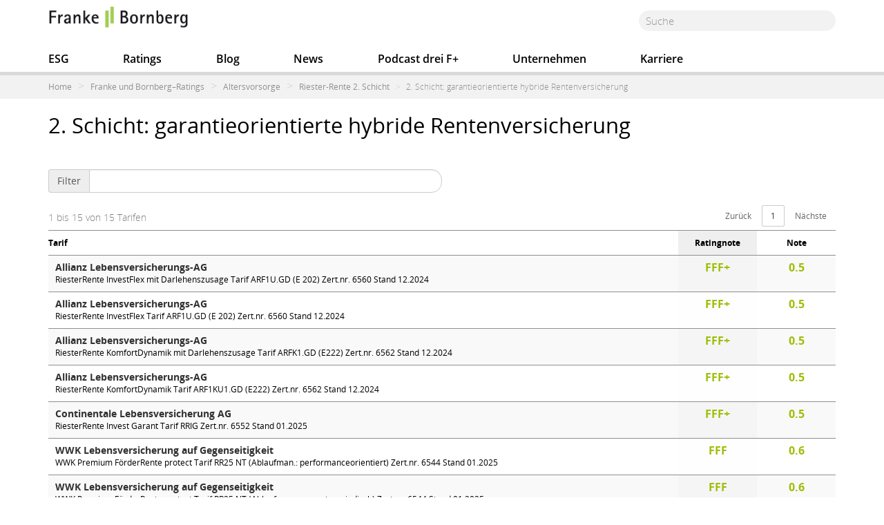

--- FILE ---
content_type: text/html; charset=UTF-8
request_url: https://www.franke-bornberg.de/ratings/altersvorsorge/riester-rente-2-schicht/2-garantieorientierte-hybride-rentenversicherung
body_size: 7933
content:
<!DOCTYPE html>
<html  lang="de" dir="ltr" prefix="content: http://purl.org/rss/1.0/modules/content/  dc: http://purl.org/dc/terms/  foaf: http://xmlns.com/foaf/0.1/  og: http://ogp.me/ns#  rdfs: http://www.w3.org/2000/01/rdf-schema#  schema: http://schema.org/  sioc: http://rdfs.org/sioc/ns#  sioct: http://rdfs.org/sioc/types#  skos: http://www.w3.org/2004/02/skos/core#  xsd: http://www.w3.org/2001/XMLSchema# ">
  <head>
    <meta charset="utf-8" />
<style>body #backtotop {top: 50%;}</style>
<script>var _paq = _paq || [];(function(){var u=(("https:" == document.location.protocol) ? "https://analytics.franke-bornberg.de/" : "http://analytics.franke-bornberg.de/");_paq.push(["setSiteId", "2"]);_paq.push(["setTrackerUrl", u+"matomo.php"]);_paq.push(["setDoNotTrack", 1]);if (!window.matomo_search_results_active) {_paq.push(["trackPageView"]);}_paq.push(["setIgnoreClasses", ["no-tracking","colorbox"]]);_paq.push(["enableLinkTracking"]);var d=document,g=d.createElement("script"),s=d.getElementsByTagName("script")[0];g.type="text/javascript";g.defer=true;g.async=true;g.src=u+"matomo.js";s.parentNode.insertBefore(g,s);})();</script>
<link rel="canonical" href="https://www.franke-bornberg.de/ratings/altersvorsorge/riester-rente-2-schicht/2-garantieorientierte-hybride-Rentenversicherung" />
<meta name="theme-color" content="#B4CD45" />
<meta name="Generator" content="Drupal 9 (https://www.drupal.org)" />
<meta name="MobileOptimized" content="width" />
<meta name="HandheldFriendly" content="true" />
<meta name="viewport" content="width=device-width, initial-scale=1.0" />
<link rel="alternate" hreflang="de" href="https://www.franke-bornberg.de/ratings/altersvorsorge/riester-rente-2-schicht/2-garantieorientierte-hybride-Rentenversicherung" />
<link rel="icon" href="/sites/franke-bornberg/files/android-chrome-72x72_0.png" type="image/png" />

    <title>2. Schicht: garantieorientierte hybride Rentenversicherung | Franke und Bornberg</title>
    <link rel="stylesheet" media="all" href="/modules/custom/fb_rating/js/DataTables/datatables.css?rvxs9v" />
<link rel="stylesheet" media="all" href="/modules/custom/fb_rating/js/DataTables/responsive/css/responsive.dataTables.css?rvxs9v" />
<link rel="stylesheet" media="all" href="/modules/custom/fb_rating/js/DataTables/fixedheader/css/fixedHeader.jqueryui.css?rvxs9v" />
<link rel="stylesheet" media="all" href="/modules/custom/fb_rating/css/dataTablesCustom.css?rvxs9v" />
<link rel="stylesheet" media="all" href="/core/modules/system/css/components/align.module.css?rvxs9v" />
<link rel="stylesheet" media="all" href="/core/modules/system/css/components/fieldgroup.module.css?rvxs9v" />
<link rel="stylesheet" media="all" href="/core/modules/system/css/components/container-inline.module.css?rvxs9v" />
<link rel="stylesheet" media="all" href="/core/modules/system/css/components/clearfix.module.css?rvxs9v" />
<link rel="stylesheet" media="all" href="/core/modules/system/css/components/details.module.css?rvxs9v" />
<link rel="stylesheet" media="all" href="/core/modules/system/css/components/hidden.module.css?rvxs9v" />
<link rel="stylesheet" media="all" href="/core/modules/system/css/components/item-list.module.css?rvxs9v" />
<link rel="stylesheet" media="all" href="/core/modules/system/css/components/js.module.css?rvxs9v" />
<link rel="stylesheet" media="all" href="/core/modules/system/css/components/nowrap.module.css?rvxs9v" />
<link rel="stylesheet" media="all" href="/core/modules/system/css/components/position-container.module.css?rvxs9v" />
<link rel="stylesheet" media="all" href="/core/modules/system/css/components/progress.module.css?rvxs9v" />
<link rel="stylesheet" media="all" href="/core/modules/system/css/components/reset-appearance.module.css?rvxs9v" />
<link rel="stylesheet" media="all" href="/core/modules/system/css/components/resize.module.css?rvxs9v" />
<link rel="stylesheet" media="all" href="/core/modules/system/css/components/sticky-header.module.css?rvxs9v" />
<link rel="stylesheet" media="all" href="/core/modules/system/css/components/system-status-counter.css?rvxs9v" />
<link rel="stylesheet" media="all" href="/core/modules/system/css/components/system-status-report-counters.css?rvxs9v" />
<link rel="stylesheet" media="all" href="/core/modules/system/css/components/system-status-report-general-info.css?rvxs9v" />
<link rel="stylesheet" media="all" href="/core/modules/system/css/components/tablesort.module.css?rvxs9v" />
<link rel="stylesheet" media="all" href="/core/modules/system/css/components/tree-child.module.css?rvxs9v" />
<link rel="stylesheet" media="all" href="/modules/back_to_top/css/back_to_top.css?rvxs9v" />
<link rel="stylesheet" media="all" href="/modules/contrib/colorbox/styles/default/colorbox_style.css?rvxs9v" />
<link rel="stylesheet" media="all" href="/sites/franke-bornberg/themes/efbe/css/style.css?rvxs9v" />

    
  </head>
  <body class="page-node-843 path-node page-node-type-rating-anzeigeseiten has-glyphicons">
    <a href="#main-content" class="visually-hidden focusable skip-link">
      Direkt zum Inhalt
    </a>
    
      <div class="dialog-off-canvas-main-canvas" data-off-canvas-main-canvas>
          	<div id="stickyheader">
    <header class="navbar navbar-default container" id="navbar" role="banner">
		
            <div class="navbar-header">
          <div class="region region-navigation">
          <a class="logo navbar-btn pull-left" href="/" title="Home" rel="home">
      <img src="/sites/franke-bornberg/files/logo-franke-bornberg.png" alt="Home" />
    </a>
      <section class="views-exposed-form col-sm-4 col-lg-3 pull-right-sm block block-views block-views-exposed-filter-blocksearch-content-page-2 clearfix" data-drupal-selector="views-exposed-form-search-content-page-2" id="block-hervorgehobenesformularsearch-contentpage-2">
  
    

      <form action="/search/inhalt" method="get" id="views-exposed-form-search-content-page-2" accept-charset="UTF-8">
  <div class="form--inline form-inline clearfix">
  <div class="form-item js-form-item form-type-textfield js-form-type-textfield form-item-keys js-form-item-keys form-no-label form-group">
  
  
  <input data-drupal-selector="edit-keys" class="form-text form-control" type="text" id="edit-keys" name="keys" value="" size="30" maxlength="128" />

  
  
  </div>
<div data-drupal-selector="edit-actions" class="form-actions form-group js-form-wrapper form-wrapper" id="edit-actions"><button data-drupal-selector="edit-submit-search-content" class="button js-form-submit form-submit btn-primary btn icon-before" type="submit" id="edit-submit-search-content" value="Suche" name=""><span class="icon glyphicon glyphicon-search" aria-hidden="true"></span>
Suche</button></div>

</div>

</form>

  </section>


  </div>

                          <button type="button" class="navbar-toggle" data-toggle="collapse" data-target="#navbar-collapse">
            <span class="sr-only">Navigation aktivieren/deaktivieren</span>
            <span class="icon-bar"></span>
            <span class="icon-bar"></span>
            <span class="icon-bar"></span>
          </button>
              </div>

                    <div id="navbar-collapse" class="navbar-collapse collapse">
		
            <div class="region region-navigation-collapsible">
    <section class="views-exposed-form block block-views block-views-exposed-filter-blocksearch-content-page-2 clearfix" data-drupal-selector="views-exposed-form-search-content-page-2" id="block-hervorgehobenesformularsearch-contentpage-2-3">
  
    

      <form action="/search/inhalt" method="get" id="views-exposed-form-search-content-page-2" accept-charset="UTF-8">
  <div class="form--inline form-inline clearfix">
  <div class="form-item js-form-item form-type-textfield js-form-type-textfield form-item-keys js-form-item-keys form-no-label form-group">
  
  
  <input data-drupal-selector="edit-keys" class="form-text form-control" type="text" id="edit-keys--2" name="keys" value="" size="30" maxlength="128" />

  
  
  </div>
<div data-drupal-selector="edit-actions" class="form-actions form-group js-form-wrapper form-wrapper" id="edit-actions--2"><button data-drupal-selector="edit-submit-search-content-2" class="button js-form-submit form-submit btn-primary btn icon-before" type="submit" id="edit-submit-search-content--2" value="Suche" name=""><span class="icon glyphicon glyphicon-search" aria-hidden="true"></span>
Suche</button></div>

</div>

</form>

  </section>

<nav role="navigation" aria-labelledby="block-businessmenu-menu" id="block-businessmenu" class="col-sm-12">
            
  <h2 class="visually-hidden" id="block-businessmenu-menu">businessmenu</h2>
  

        
              <ul class="menu nav navbar-nav">
                            <li>
        <a href="/esg-report-nachhaltigkeit-rating" title="ESG und Nachhaltigkeit" data-drupal-link-system-path="node/1338">ESG</a>
                  </li>
                        <li>
        <a href="/ratings" title="Ratings" data-drupal-link-system-path="node/1435">Ratings</a>
                  </li>
                        <li>
        <a href="/blog" data-drupal-link-system-path="node/22">Blog</a>
                  </li>
                        <li>
        <a href="/news" data-drupal-link-system-path="node/639">News</a>
                  </li>
                        <li>
        <a href="https://www.franke-bornberg.de/aktuelles/blog/podcast-dreifplus" title="drei F+ - Der Franke und Bornberg Podcast">Podcast drei F+</a>
                  </li>
                        <li>
        <a href="/unternehmen" data-drupal-link-system-path="node/5">Unternehmen</a>
                  </li>
                        <li>
        <a href="/karriere" data-drupal-link-system-path="node/213">Karriere</a>
                  </li>
        </ul>
  


  </nav>

  </div>

		 
        </div>
            	 
    </header>
	 </div>
  
               		
          <div class="container-full" role="heading">
              <div class="region region-fluid">
      <div class="breadcrumbs">
  <ol class="breadcrumb container">
          <li >
                  <a href="/">Home</a>
              </li>
          <li >
                  <a href="/ratings">Franke und Bornberg–Ratings </a>
              </li>
          <li >
                  <a href="/ratings/altersvorsorge">Altersvorsorge</a>
              </li>
          <li >
                  <a href="/ratings/altersvorsorge/riester-rente-2-schicht">Riester-Rente 2. Schicht</a>
              </li>
          <li  class="active">
                  2. Schicht: garantieorientierte hybride Rentenversicherung
              </li>
      </ol>
  </div>


  </div>

          </div>
		 
              
  <div role="main" class="main-container container js-quickedit-main-content">
    <div class="row">

                              <div class="col-sm-12" role="heading">
              <div class="region region-header">
    <div data-drupal-messages-fallback class="hidden"></div>

  </div>

          </div>
              
            
                  <section class="col-sm-12">

                
                
                
                                      
                  
                          <a id="main-content"></a>
            <div class="region region-content">
      <h1>
  <span class="page-header">
<span>2. Schicht: garantieorientierte hybride Rentenversicherung</span>
</span>
</h1>

  <article data-history-node-id="843" role="article" about="/ratings/altersvorsorge/riester-rente-2-schicht/2-garantieorientierte-hybride-Rentenversicherung" class="rating-anzeigeseiten full clearfix">

 

  
  <div class="content">
    
            <div class="field field--name-field-rating field--type-fbrating field--label-hidden field--item">﻿<!-- // JS Funktion-->




<script type="text/javascript">

    function loadRatingTable() {

        $.ajax({
            method: "post",
            url: 'https://www.franke-bornberg.de/page/rating/getrating.php',
            "data": {
                "ratingid": "av_02GarantieHybrid"
            },
            success: function (data) {
                displayRatingTable(data)
            }
        });

        return;
    }


    function displayRatingTable(dataset) {

        $('#ratingtabelle').DataTable({

            data: dataset,
            columns: [
                { data: {
                    _: "name",
                    sort: "sort"
                }

                },
                { data:  {
                    _:    "Rat01_display",
                    sort: "Rat01_sort"
                },
                    "orderData": [ 1, 2, 0 ],
                    width: '10%'
                },
                { data:  {
                    _:    "Rat02_display",
                    sort: "Rat02_sort"
                },
                    "orderData": [ 2, 1,0 ],
                    width: '10%'

                }

            ],

            "aoColumnDefs": [
                {
                    "aTargets":[0],
                    "fnCreatedCell": function(nTd, sData,oData, iRow, iCol)
                    {
                        $(nTd).addClass('td_gslx');
                    }
                },
                {
                    "aTargets":[1],
                    "fnCreatedCell": function(nTd, sData,oData, iRow, iCol)
                    {
                        $(nTd).addClass('td_rating');
                    }
                },
                {
                    "aTargets":[2],
                    "fnCreatedCell": function(nTd, sData,oData, iRow, iCol)
                    {
                        $(nTd).addClass('td_rating');
                    }
                }

            ]
        });

    };


</script>

<!--
Debug:<br>
Ratingid: av_02GarantieHybrid<br>
Realname: 2. Schicht: garantieorientierte hybride Rentenversicherung<br>
Post: <br>
-->


<div class="col-xs-12 col-md-6">
    <form class="form-horizontal">


        <div class="form-group visible-sortieren">

            <div class="input-group">
                <div class="input-group-addon">Sortieren:</div>
                <select name="sort" id="sort" onchange="setOrder()">
                    <option value="-1">nach...</option>
                    <option value="0">Tarif</option>
                    <option value="1">Ratingnote</option>
                    <option value="2">Note</option>
                </select>

            </div>
        </div>

        <br>

        <div class="form-group">

            <div class="input-group">
                <div class="input-group-addon">Filter</div>
                <input type="text" class="form-control" id="Suchfeld" placeholder="">
            </div>
        </div>


    </form>


</div>



<div class="">
    <table id="ratingtabelle" class="display responsive"  width="100%">
        <thead>
        <tr>
            <th class="th-tarif all">Tarif</th>
            <th class="th-rating not-mobile">Ratingnote</th>
            <th class="th-rating not-mobile">Note</th>
        </tr>
        </thead>
    </table>


</div>


<div class="modal"  id="gslModal">
    <div class="modal-dialog">
        <div class="modal-content">

            <div class="modal-header">
                <button type="button" class="close" data-dismiss="modal" aria-label="Schließen"><span aria-hidden="true">&times;</span></button>
                <h4 class="modal-title">Gesellschaftsdaten</h4>
            </div>
            <div class="modal-body">
                <div id="modal-gsl-adress"></div>
            </div>

        </div>
    </div>
</div>



</div>
      
  </div>

</article>


  </div>

              </section>

                </div>
  </div>

      
      <div class="site_bottom_weiss">
	 <div class="container" role="contentinfo">
        <div class="region region-site-bottom-weiss">
    <section id="block-erklarungfffcodeneu" class="block block-block-content block-block-content682770de-6224-473c-bb40-cebdfbc5bdda clearfix">
  
      <h2 class="block-title">Der neue FFF-Code</h2>
    

      
<div  class="row zweispaltiger-block">
      
<div  class="col-sm-6 leftside">
      
            <div class="field field--name-body field--type-text-with-summary field--label-hidden field--item"><p>Die Darstellung der Ergebnisse unserer Ratings erfolgt in Form von Bewertungsklassen und Schulnoten. Die Klassen zeigen eine grundsätzliche Einordnung der Produkt- und/oder Unternehmensqualität. Die Schulnoten geben darüber hinaus Hinweise auf Leistungsunterschiede innerhalb der Bewertungsklassen:</p>

<table border="0" cellpadding="1" cellspacing="1" class="table"><tbody><tr><td>
			<div class="fff"><span style="color: #99be00;font-size:20px;font-weight: 600;"><strong>FFF+</strong></span></div>
			</td>
			<td><span style="font-size:20px;font-weight: 600;">hervorragend</span></td>
			<td><span style="font-size:20px;font-weight: 600;">0,5</span></td>
		</tr><tr><td><span style="color: #99be00;font-size:20px;font-weight: 600;"><strong>FFF</strong></span></td>
			<td><span style="font-size:20px;font-weight: 600;">sehr gut</span></td>
			<td><span style="font-size:20px;font-weight: 600;">0,6 bis 1,5</span></td>
		</tr><tr><td><span style="color: #99be00;font-size:20px;font-weight: 600;"><strong>FF+</strong></span></td>
			<td><span style="font-size:20px;font-weight: 600;">gut</span></td>
			<td><span style="font-size:20px;font-weight: 600;">1,6 bis 2,5</span></td>
		</tr><tr><td><span style="color: #99be00;font-size:20px;font-weight: 600;"><strong>FF</strong></span></td>
			<td><span style="font-size:20px;font-weight: 600;">befriedigend</span></td>
			<td><span style="font-size:20px;font-weight: 600;">2,6 bis 3,5</span></td>
		</tr><tr><td><span style="color: #99be00;font-size:20px;"><strong>F+</strong></span></td>
			<td><span style="font-size:20px;font-weight: 600;">ausreichend</span></td>
			<td><span style="font-size:20px;font-weight: 600;">3,6 bis 4,5</span></td>
		</tr><tr><td><span style="color: #99be00;font-size:20px;"><strong>F</strong></span></td>
			<td><span style="font-size:20px;font-weight: 600;">mangelhaft</span></td>
			<td><span style="font-size:20px;font-weight: 600;">4,6 bis 5,5</span></td>
		</tr><tr><td><span style="color: #99be00;font-size:20px;"><strong>F-</strong></span></td>
			<td><span style="font-size:20px;font-weight: 600;">ungenügend</span></td>
			<td><span style="font-size:20px;font-weight: 600;">6,0</span></td>
		</tr></tbody></table><p> </p>
</div>
      
  </div>

<div  class="col-sm-6 rightside">
      
            <div class="field field--name-field-text-rechte-seite field--type-text-long field--label-hidden field--item"><div style="padding: 30px 20px 20px 20px;background-color: #f2f2f2;">
<p>Das neue Franke und Bornberg Rating ordnet Produkte sieben verschiedenen Ratingklassen (von <strong style="color: #99be00;">FFF+</strong>/hervorragend bis <strong style="color: #99be00;">F-</strong>/ungenügend) zu.</p>

<p>Die Klassen sind in ihrer Bandbreite so bemessen, dass geringfügige, für die Praxis unerhebliche Punktunterschiede nicht zur Einstufung in eine andere Klasse führen.</p>

<p>Eine individuelle Beratung, bei der auch die persönliche Situation berücksichtigt wird, kann sie jedoch nicht ersetzen.</p>
</div>
</div>
      
  </div>

  </div>

  </section>


  </div>

	  </div>
    </div>
  

      <div class="site_bottom">
	 <div class="container" role="contentinfo">
        <div class="region region-site-bottom">
    
  </div>

	  </div>
    </div>
  

      <footer class="footer">
	 <div class="container" role="contentinfo">
        <div class="region region-footer">
    <nav role="navigation" aria-labelledby="block-socialmedialinks-menu" id="block-socialmedialinks">
            
  <h2 class="visually-hidden" id="block-socialmedialinks-menu">Social Media Links</h2>
  

        
      <ul class="menu menu--social-media-links nav">
                      <li class="first">
                                        <a href="https://www.facebook.com/pages/Franke-und-Bornberg/595443297160264" title="Franke und Bornberg auf Facebook">Facebook</a>
              </li>
                      <li>
                                        <a href="https://www.youtube.com/channel/UCoegGBCfAawCrxr0eY42G_Q/" title="Franke und Bornberg auf Youtube">Youtube</a>
              </li>
                      <li>
                                        <a href="https://www.xing.com/pages/franke-und-bornberg-gmbh" title="Franke und Bornberg bei XING">Xing</a>
              </li>
                      <li>
                                        <a href="https://www.instagram.com/frankeundbornberg" title="Franke und Bornberg auf Instagram">Instagram</a>
              </li>
                      <li>
                                        <a href="https://x.com/FrankeBornberg" title="Franke und Bornberg auf X">X.com</a>
              </li>
                      <li class="last">
                                        <a href="https://de.linkedin.com/company/franke-und-bornberg" title="Franke und Bornberg bei Linkedin">Linkedin</a>
              </li>
        </ul>
  

  </nav>
<nav role="navigation" aria-labelledby="block-efbe-footer-menu" id="block-efbe-footer">
            
  <h2 class="visually-hidden" id="block-efbe-footer-menu">Footer menu</h2>
  

        
      <ul class="menu menu--footer nav">
                      <li class="first">
                                        <a href="/impressum" data-drupal-link-system-path="node/15">Impressum</a>
              </li>
                      <li>
                                        <a href="/datenschutzerklaerung" data-drupal-link-system-path="node/1371">Datenschutzerklärung</a>
              </li>
                      <li>
                                        <a href="/bildnachweise" data-drupal-link-system-path="node/17">Bildnachweise</a>
              </li>
                      <li>
                                        <a href="/haftungshinweise" data-drupal-link-system-path="node/616">Haftungshinweise</a>
              </li>
                      <li class="last">
                                        <a href="/kontakt" data-drupal-link-system-path="node/6">Kontakt</a>
              </li>
        </ul>
  

  </nav>
<section id="block-bottomnavi" class="block block-block-content block-block-contente373657e-29a7-4ed0-8b17-c9afcff9c94e clearfix">
  
    

      
  </section>


  </div>

	  </div>
    </footer>
  
  </div>

    
    <script type="application/json" data-drupal-selector="drupal-settings-json">{"path":{"baseUrl":"\/","scriptPath":null,"pathPrefix":"","currentPath":"node\/843","currentPathIsAdmin":false,"isFront":false,"currentLanguage":"de"},"pluralDelimiter":"\u0003","suppressDeprecationErrors":true,"ajaxPageState":{"libraries":"back_to_top\/back_to_top_icon,back_to_top\/back_to_top_js,bootstrap\/popover,bootstrap\/theme,colorbox\/default,colorbox_inline\/colorbox_inline,colorbox_load\/colorbox_load,efbe\/bootstrap-scripts,efbe\/global-styling,efbe\/rating,efbe\/tester,fb_rating\/fb_rating,matomo\/matomo,ng_lightbox\/ng_lightbox,system\/base","theme":"efbe","theme_token":null},"ajaxTrustedUrl":{"\/search\/inhalt":true},"back_to_top":{"back_to_top_button_trigger":100,"back_to_top_prevent_on_mobile":true,"back_to_top_prevent_in_admin":true,"back_to_top_button_type":"image","back_to_top_button_text":"Back to top"},"colorbox":{"transition":"elastic","speed":350,"opacity":0.75,"slideshow":false,"slideshowAuto":true,"slideshowSpeed":2500,"slideshowStart":"Slideshow starten","slideshowStop":"Slideshow anhalten","current":"{current} von {total}","previous":"\u00ab Zur\u00fcck","next":"Weiter \u00bb","close":"Schlie\u00dfen","overlayClose":true,"returnFocus":false,"maxWidth":"98%","maxHeight":"98%","initialWidth":"300","initialHeight":"250","fixed":true,"scrolling":true,"mobiledetect":true,"mobiledevicewidth":"480px"},"matomo":{"disableCookies":false,"trackMailto":true,"trackColorbox":true},"radioactivity":{"type":"default","endpoint":"https:\/\/www.franke-bornberg.de\/radioactivity\/emit"},"bootstrap":{"forms_has_error_value_toggle":1,"modal_animation":1,"modal_backdrop":"true","modal_focus_input":1,"modal_keyboard":1,"modal_select_text":1,"modal_show":1,"modal_size":"","popover_enabled":1,"popover_animation":1,"popover_auto_close":1,"popover_container":"body","popover_content":"","popover_delay":"0","popover_html":0,"popover_placement":"right","popover_selector":"","popover_title":"","popover_trigger":"click"},"field_group":{"html_element":{"mode":"default","context":"view","settings":{"label":"DIV 1","classes":"col-sm-6 leftside","id":"","element":"div","show_label":false,"label_element":"h3","attributes":"","effect":"none","speed":"fast"}}},"user":{"uid":0,"permissionsHash":"0e633ddce2e3de395aef54ba33b0ec297de15f1e376771644366077fb4b5537d"}}</script>
<script src="/core/assets/vendor/jquery/jquery.min.js?v=3.6.3"></script>
<script src="/core/misc/polyfills/element.matches.js?v=9.5.2"></script>
<script src="/core/misc/polyfills/object.assign.js?v=9.5.2"></script>
<script src="/core/misc/polyfills/nodelist.foreach.js?v=9.5.2"></script>
<script src="/core/assets/vendor/css-escape/css.escape.js?v=1.5.1"></script>
<script src="/core/assets/vendor/es6-promise/es6-promise.auto.min.js?v=4.2.8"></script>
<script src="/core/assets/vendor/underscore/underscore-min.js?v=1.13.6"></script>
<script src="/core/assets/vendor/once/once.min.js?v=1.0.1"></script>
<script src="/core/assets/vendor/jquery-once/jquery.once.min.js?v=2.2.3"></script>
<script src="/core/misc/drupalSettingsLoader.js?v=9.5.2"></script>
<script src="/sites/franke-bornberg/files/languages/de_ojt3ZCBaG9t4bSYNohcXftPC5ACgCHeibAIVb1XFiXU.js?rvxs9v"></script>
<script src="/core/misc/drupal.js?v=9.5.2"></script>
<script src="/core/misc/drupal.init.js?v=9.5.2"></script>
<script src="/modules/jquery_ui/assets/vendor/jquery.ui/ui/version-min.js?v=1.13.2"></script>
<script src="/modules/jquery_ui/assets/vendor/jquery.ui/ui/jquery-var-for-color-min.js?v=1.13.2"></script>
<script src="/modules/jquery_ui/assets/vendor/jquery.ui/ui/vendor/jquery-color/jquery.color-min.js?v=1.13.2"></script>
<script src="/modules/jquery_ui/assets/vendor/jquery.ui/ui/effect-min.js?v=1.13.2"></script>
<script src="/core/assets/vendor/tabbable/index.umd.min.js?v=5.3.3"></script>
<script src="/core/misc/jquery.once.bc.js?v=9.5.2"></script>
<script src="/modules/jquery_ui/assets/vendor/jquery.ui/ui/effects/effect-fade-min.js?v=1.13.2"></script>
<script src="/modules/back_to_top/js/back_to_top.js?v=9.5.2"></script>
<script src="/libraries/colorbox/jquery.colorbox-min.js?v=9.5.2"></script>
<script src="/modules/contrib/colorbox/js/colorbox.js?v=9.5.2"></script>
<script src="/modules/contrib/colorbox/styles/default/colorbox_style.js?v=9.5.2"></script>
<script src="/modules/contrib/colorbox_inline/js/colorbox_inline.js?rvxs9v"></script>
<script src="/core/misc/progress.js?v=9.5.2"></script>
<script src="/sites/franke-bornberg/themes/bootstrap/js/misc/progress.js?rvxs9v"></script>
<script src="/core/assets/vendor/loadjs/loadjs.min.js?v=4.2.0"></script>
<script src="/core/modules/responsive_image/js/responsive_image.ajax.js?v=9.5.2"></script>
<script src="/core/misc/ajax.js?v=9.5.2"></script>
<script src="/sites/franke-bornberg/themes/bootstrap/js/misc/ajax.js?rvxs9v"></script>
<script src="/modules/contrib/colorbox_load/js/colorbox_load.js?rvxs9v"></script>
<script src="/modules/matomo/js/matomo.js?v=9.5.2"></script>
<script src="/sites/franke-bornberg/themes/bootstrap/js/drupal.bootstrap.js?rvxs9v"></script>
<script src="/sites/franke-bornberg/themes/bootstrap/js/attributes.js?rvxs9v"></script>
<script src="/sites/franke-bornberg/themes/bootstrap/js/theme.js?rvxs9v"></script>
<script src="/sites/franke-bornberg/themes/efbe/js/fbscripts.js?rvxs9v"></script>
<script src="/sites/franke-bornberg/themes/efbe/bootstrap/js/affix.js?rvxs9v"></script>
<script src="/sites/franke-bornberg/themes/efbe/bootstrap/js/alert.js?rvxs9v"></script>
<script src="/sites/franke-bornberg/themes/efbe/bootstrap/js/button.js?rvxs9v"></script>
<script src="/sites/franke-bornberg/themes/efbe/bootstrap/js/carousel.js?rvxs9v"></script>
<script src="/sites/franke-bornberg/themes/efbe/bootstrap/js/collapse.js?rvxs9v"></script>
<script src="/sites/franke-bornberg/themes/efbe/bootstrap/js/dropdown.js?rvxs9v"></script>
<script src="/sites/franke-bornberg/themes/efbe/bootstrap/js/modal.js?rvxs9v"></script>
<script src="/sites/franke-bornberg/themes/efbe/bootstrap/js/tooltip.js?rvxs9v"></script>
<script src="/sites/franke-bornberg/themes/efbe/bootstrap/js/popover.js?rvxs9v"></script>
<script src="/sites/franke-bornberg/themes/efbe/bootstrap/js/scrollspy.js?rvxs9v"></script>
<script src="/sites/franke-bornberg/themes/efbe/bootstrap/js/tab.js?rvxs9v"></script>
<script src="/sites/franke-bornberg/themes/efbe/bootstrap/js/transition.js?rvxs9v"></script>
<script src="/sites/franke-bornberg/themes/bootstrap/js/popover.js?rvxs9v"></script>
<script src="/modules/custom/fb_rating/js/DataTables/datatables.js?v=1.0.0"></script>
<script src="/modules/custom/fb_rating/js/DataTables/responsive/js/dataTables.responsive.js?v=1.0.0"></script>
<script src="/modules/custom/fb_rating/js/DataTables/fixedheader/js/dataTables.fixedHeader.js?v=1.0.0"></script>
<script src="/modules/custom/fb_rating/js/DataTables/colreorder/js/dataTables.colReorder.js?v=1.0.0"></script>
<script src="/modules/custom/fb_rating/js/fb_rating.js?v=1.0.0"></script>

  </body>
</html>


--- FILE ---
content_type: text/css
request_url: https://www.franke-bornberg.de/modules/custom/fb_rating/js/DataTables/fixedheader/css/fixedHeader.jqueryui.css?rvxs9v
body_size: 304
content:


table.fixedHeader-floating {
	position: fixed !important;
	background-color: white;
	padding-top:90px;
	font-size:12px;
	text-align: left;
}


table.fixedHeader-locked {
	position: absolute !important;
	background-color: white;
}

@media print {
  table.fixedHeader-floating {
    display: none;
  }
}


--- FILE ---
content_type: text/css
request_url: https://www.franke-bornberg.de/modules/custom/fb_rating/css/dataTablesCustom.css?rvxs9v
body_size: 6079
content:

.dataTable th,
.dataTable td.header {
    text-align: left;
    padding: 5px 3px 5px 3px;
    background: #ffffff;
    color: #000000;
    font-size: 14px;
    font-style: normal;
    line-height: 15px;
    border-top: 1px solid #938d8d;
    border-bottom: 1px solid #938d8d;
    text-align: center;
}

.dataTable .th-tarif {
    text-align: left;
    max-width: 498px;
}


.dataTable th {
    font-size: 12px;
    padding: 10px;
    border-bottom: 1px solid #938d8d !important;
}


.dataTable .th-rating
{
    font-size: 12px;
    font-style: normal;
    text-align: center;
}


.dataTable td {

    font-size: 12px;
    line-height: 18px;
    padding: 8px;
    vertical-align: top;
    border-bottom: 1px solid #938d8d;
}


.dataTable .ratingArt {
    font-size: 12px;
}

.dataTable .gsl {
    font-weight: bold;
    font-size: 14px;
    color: #333333;
}

.dataTable .tarif {
    font-weight: normal;
    font-size: 12px;
    cursor: pointer;

}

.dataTable .ratingNoteUr {

    font-size: 16px !important;
    font-weight: bold;
    text-align: center;
    color: #E2CB03;

}

.dataTable .ratingNote {
    font-size: 16px !important;
    font-weight: bold;
    text-align: center;
    color: #9DBF06;
    padding-right: 0px;

}


.dataTable .ratingNotePlus {

    color: #810310;
    font-size: 12px !important;
    font-weight: normal;
    line-height: 8px;
    text-align: center;
    margin-top:2px;
}


.dataTable .ratingNoteNormal {

    font-size: 16px !important;
    font-weight: bold;
    text-align: center;
    color: #9DBF06;
}


.dataTable .sorting_desc,
.dataTable .sorting_asc {
    background-color: #efefef;
}


table.dataTable thead th,
table.dataTable thead td {
    border-bottom: none;
    padding: 10px 0px;
}

table.dataTable.no-footer {
    border-bottom: none;
}

table.dataTable.row-border tbody th,
table.dataTable.row-border tbody td,
table.dataTable.display tbody th,
table.dataTable.display tbody td {
    border-top: none;
}

.dataTables_wrapper .dataTables_paginate .paginate_button {
    border: 1px solid transparent;
    box-sizing: border-box;
    color: #333333 !important;
    /*cursor: pointer;*/
    display: inline-block;
    margin-left: 2px;
    min-width: 1.5em;
    padding: 0.5em 1em;
    text-align: center;
    text-decoration: none !important;
}

.dataTables_wrapper .dataTables_paginate .paginate_button.current,
.dataTables_wrapper .dataTables_paginate .paginate_button.current:hover {
    background: #ffffff;
    border: 1px solid #cacaca;
    color: #333333 !important;
}

.dataTables_wrapper .dataTables_paginate .paginate_button:hover {
    color: white !important;
    border: 1px solid #111111;
    background-color: #62b836;

}

.dataTables_wrapper .dataTables_info {
    clear: both;
    float: left;
    padding-top: 0.755em;
    background-color: #ffffff;
    color: #818181;
    font-size: 14px;
}

.dataTables_wrapper .dataTables_paginate {
    float: right;
    padding-bottom: 5px;
    padding-top: 0.25em;
    text-align: right;
}

.dataTables_wrapper .dataTables_paginate .paginate_button:hover {
    color: #ffffff !important;
    border: 1px solid #cacaca;
    background-color: #becca4;
    background: -webkit-gradient(linear, left top, left bottom, color-stop(0%, #becca4), color-stop(100%, #becca4));
    /* Chrome,Safari4+ */
    background: -webkit-linear-gradient(top, #becca4 0%, #111111 100%);
    /* Chrome10+,Safari5.1+ */
    background: -moz-linear-gradient(top, #becca4 0%, #becca4 100%);
    /* FF3.6+ */
    background: -ms-linear-gradient(top, #becca4 0%, #becca4 100%);
    /* IE10+ */
    background: -o-linear-gradient(top, #becca4 0%, #becca4 100%);
    /* Opera 11.10+ */
    background: linear-gradient(to bottom, #becca4 0%, #becca4 100%);
    /* W3C */

}
.dataTables_wrapper .dataTables_paginate .paginate_button:active {
    color: #ffffff !important;
    border: 1px solid #cacaca !important;
    background-color: #becca4;
    background: -webkit-gradient(linear, left top, left bottom, color-stop(0%, #becca4), color-stop(100%, #becca4));
    /* Chrome,Safari4+ */
    background: -webkit-linear-gradient(top, #becca4 0%, #111111 100%);
    /* Chrome10+,Safari5.1+ */
    background: -moz-linear-gradient(top, #becca4 0%, #becca4 100%);
    /* FF3.6+ */
    background: -ms-linear-gradient(top, #becca4 0%, #becca4 100%);
    /* IE10+ */
    background: -o-linear-gradient(top, #becca4 0%, #becca4 100%);
    /* Opera 11.10+ */
    background: linear-gradient(to bottom, #becca4 0%, #becca4 100%);
    /* W3C */
    box-shadow: inset 0 0 0 #111;
}



table.dataTable tbody tr {
    background-color: white;
    /*cursor: pointer;*/
}

.dataTables_wrapper .dataTables_paginate {
    font-size: 12px;
}


/* responsive */
#ratingtabelle li {

    content: "";
    font-weight: normal;
    font-size: 12px;
}

/* responsive */
#ratingtabelle li::before {

    content: "";
    font-weight: normal;
    font-size: 12px;
}

.dtr-title {
    font-weight: normal !important;
    min-width: 130px !important;;
    margin-left: 5px;
}


li[data-dt-column="1"] .dtr-title {
    font-weight: bold !important;
}


.dtr-data:before {
    content: "";
}


.dataTable .ratingNoteBreak {
    display: inline;
}

.dtr-data .ratingNoteBreak {
    display: none;
}


.dtr-data .ratingNotePlus {
    margin-left: 5px;
}

.dataTable .td_rating {
    text-align: center;
}

.dataTable .td_gsl {
    cursor: pointer;

}


.dataTable .parent .td_gsl {
    cursor: pointer;
    cursor: pointer;
    padding-left: 5px;
    background-color: #f4f4f4;
    border-bottom: 0px;
}


.dataTables_wrapper {
 color:#000000
}


table.dataTable thead .sorting {
    background-image: none;
}
table.dataTable thead .sorting_asc {
    background-image: none;
}
table.dataTable thead .sorting_desc {
    background-image: none;
}
table.dataTable thead .sorting_asc_disabled {
    background-image: none;
}
table.dataTable thead .sorting_desc_disabled {
    background-image: none;
}

.visible-sortieren {
    display:none;

}

@media (max-width: 460px) {

    .visible-sortieren {
        display:block;

    }

}

--- FILE ---
content_type: text/css
request_url: https://www.franke-bornberg.de/sites/franke-bornberg/themes/efbe/css/style.css?rvxs9v
body_size: 83624
content:
/**
 * Variable Overrides.
 *
 * Modify this file to override the Bootstrap Framework variables. You can copy
 * these variables directly from ../bootstrap/less/variables.less to this file.
 */
/*! normalize.css v3.0.3 | MIT License | github.com/necolas/normalize.css */

@import 'bootstrap.css';

@font-face {
font-family: 'OpenSans';
font-weight: 300;
font-style: normal;
src: url("../myfont/OpenSans-Light.eot?v=1.1.0");
src: url("../myfont/OpenSans-Light.eot?#iefix&v=1.1.0") format("embedded-opentype"),
	 url('../myfont/OpenSans-Light.woff2?v=1.1.0') format('woff2'),
     url('../myfont/OpenSans-Light.woff?v=1.1.0') format('woff'),
	 url('../myfont/OpenSans-Light.ttf?v=1.1.0') format('truetype');
}

@font-face {
font-family: 'OpenSans';
font-weight: 400;
font-style: normal;
src: url("../myfont/OpenSans-Regular.eot?v=1.1.0");
src: url("../myfont/OpenSans-Regular.eot?#iefix&v=1.1.0") format("embedded-opentype"),
	 url('../myfont/OpenSans-Regular.woff2?v=1.1.0') format('woff2'),
     url('../myfont/OpenSans-Regular.woff?v=1.1.0') format('woff'),
	 url('../myfont/OpenSans-Regular.ttf?v=1.1.0') format('truetype');
}

@font-face {
font-family: 'OpenSans';
font-weight: normal;
font-style: italic;
src: url("../myfont/OpenSans-Italic.eot?v=1.1.0");
src: url("../myfont/OpenSans-Italic.eot?#iefix&v=1.1.0") format("embedded-opentype"),
	 url('../myfont/OpenSans-Italic.woff2?v=1.1.0') format('woff2'),
     url('../myfont/OpenSans-Italic.woff?v=1.1.0') format('woff'),
	 url('../myfont/OpenSans-Italic.ttf?v=1.1.0') format('truetype');
}

@font-face {
font-family: 'OpenSans';
font-weight: 600;
font-style: normal;
src: url("../myfont/OpenSans-Semibold.eot?v=1.1.0");
src: url("../myfont/OpenSans-Semibold.eot?#iefix&v=1.1.0") format("embedded-opentype"),
	 url('../myfont/OpenSans-Semibold.woff2?v=1.1.0') format('woff2'),
     url('../myfont/OpenSans-Semibold.woff?v=1.1.0') format('woff'),
	 url('../myfont/OpenSans-Semibold.ttf?v=1.1.0') format('truetype');
}

@font-face {
font-family: 'OpenSans';
font-weight: 700;
font-style: normal;
src: url("../myfont/OpenSans-Bold.eot?v=1.1.0");
src: url("../myfont/OpenSans-Bold.eot?#iefix&v=1.1.0") format("embedded-opentype"),
	 url('../myfont/OpenSans-Bold.woff2?v=1.1.0') format('woff2'),
     url('../myfont/OpenSans-Bold.woff?v=1.1.0') format('woff'),
	 url('../myfont/OpenSans-Bold.ttf?v=1.1.0') format('truetype');
}



body {
  font-family: 'OpenSans', Arial, Helvetica, sans-serif ;
  font-style: normal;
  font-weight: 300;
  font-size: 16px;
  line-height: 1.42857143;
  color: #222222;
  background-color: #ffffff;
  overflow-x: hidden;
}

b, strong, label {
	font-weight: 600;
	}


.region-content p, .region-content li  {
	font-size: 18px;

	}
.region-content #block-blogrechts p, 
.region-content #block-blogrechtsaktuelles p, 
.region-content #block-pressemitteilungenrechtsaktuelles p, 
.region-content #block-pressemeldungenrechtsaktuelles p,
.region-content #block-pressemitteilungenrechts p,
.region-content #block-weitereblogbeitrage-4 p,
.region-content #block-weiterepressemitteilungen-4 p,
.region-content #block-weiterepressemeldungen-3 p{
	font-size: 16px;

	}

a {
	color: #9fb65c;
	font-weight:400;
}

strong a {
	
	font-weight:600;
}

a[href$=".pdf"], a[href*=".pdf#page="] {
    background: rgba(0, 0, 0, 0) url("../images/pdf_gruen.svg") no-repeat scroll left center;
    padding: 5px 5px 5px 29px;
	background-size: 26px;
}

span.file-size {font-size: 15px}

a:hover  {
	color: #83964a;
}

h1, .h1 {
	color: #000000;
	font-size: 31px;
	font-weight: 400;
	margin-bottom: 25px;
	}
h2, .h2 {
	color: #000000;
	font-size: 27px;
	font-weight: 400;
	margin: 27px 0 10px 0;
	}
	
h2.archiv {
	margin-bottom:28px;
	}
	
	
	
h3, .h3 {
	color: #000000;
	font-size: 21px;
	font-weight: 300;
	margin-top: 15px;
}

img.align-left {margin-right: 15px;margin-bottom: 10px}
img.align-right {margin-left: 15px;margin-bottom: 10px}
	
.region-content .field--name-body ul li:before, .region-content .paragraph ul li:before, .region-content ul li:before {
    /*Using a Bootstrap glyphicon as the bullet point*/
    content: "\25cf";
    font-family: 'Glyphicons Halflings';
    font-size: 20px;
    float: left;
    margin-top: -6px;
    margin-left: -18px;
    color: #b4cd45;
}

.field--name-field-absaetze .green ul li:before, .field--name-field-absaetze-zeilen-mit-bunten .green ul li:before, .field--name-field-absaetze-zeilen .green ul li:before {
	  content: "\25cf";
    font-family: 'Glyphicons Halflings';
    font-size: 20px;
    float: left;
    margin-top: -6px;
    margin-left: -18px;
    color: #ffffff;
	}

.shariff ul > li:before, ul.links > li:before, body.path-search ol > li:before, ul.pagination li.pager__item:before {
	 content: "";
    font-family: '';
    font-size: 0px;
    float: none;
    margin-top: 0x;
    margin-left:0px;
    color: #ffffff;
	}

ul li {
	list-style-type:none;
	padding-bottom: 5px;}

ul, ol {
	padding-left: 18px;
	}
	
.page-header {
    border-bottom: none;
    margin: 0px;
    padding-bottom: 0px;
}	


header#navbar {
	margin-top: 0px;
	margin-bottom: 5px;	
	
   
}

.navbar-default {
    background-color: #ffffff;
    border-color: #ffffff;
	border:none;
}
.navbar {
    border-radius: 0px;
}

.navbar-header {
    float: none;
}


nav#block-businessmenu .nav > li > a {
    display: block;
    height: 40px;
    padding: 10px 15px 7px 15px;
  
    color: #000000;
    font-weight: 600;
    font-size: 18px;
	background-color: #f2f2f2;
 
   /* -webkit-transition: all 0.5s ease-in;
    -moz-transition: all 0.5s ease-in;
    -o-transition: all 0.5s ease-in;
    transition: all 0.5s ease-in;*/
}

nav#block-businessmenu .nav > li > a:focus,
nav#block-businessmenu .nav > li > a:hover,
nav#block-businessmenu .nav > li > a.is-active,
nav#block-businessmenu .nav > li > a.dropdown-toggle,
nav#block-businessmenu .nav > li.active > a {
	 background-color:#dadada;
	 border-bottom: none;
}


nav#block-businessmenu .nav > li.active > a span.caret {
	 border-left: none;
    border-right: none;
    border-top: none;
    display: inline-block;
    height: 0;
    margin-left: 0px;
    vertical-align: middle;
    width: 0;
	display:none;
	}


.pull-sm-right, .pull-md-right {
	float:none;	
		}
		
.main-container {min-height: 500px;  }


body.path-frontpage .main-container {
	min-height: 500px;  
	margin-top: -40px;
    z-index: 100;
    position: relative;
    background-color: #ffffff;
	border-top-left-radius: 15px;
	border-top-right-radius: 15px;
	}
	
body.path-frontpage .highlighted {

	padding: 14px 0px 15px 0px;
	}

body.path-frontpage .highlighted .block .field--name-body {
	padding-top: 15px;
	}


.site_bottom {
	background-color: #f5f5f5;
	margin-top: 10px;
	padding-top: 10px;
	padding-bottom: 15px;
	}
.site_bottom h2 {
	text-align:center;
	margin-bottom: 25px;
	}

.navbar-header {width: 100%;}

.navbar-header a.logo {
	padding-left: 15px;
	}

a.logo img {
	width: 80%;
	height:auto;
	/*-webkit-transition-property: height, width;
    -webkit-transition-duration: 1s;
    -moz-transition-property: height, width;
    -moz-transition-duration: 1s;
    transition-property: height, width;
    transition-duration: 1s;*/}

.navbar-toggle {
    position: relative;
    float: right;
    margin-right: -15px;
    padding: 9px 10px;
    margin-top: 8px;
    margin-bottom: 8px;
    background-color: transparent;
    background-image: none;
    border: 1px solid transparent;
    border-radius: 0px;
}


#block-hervorgehobenesformularsearch-contentpage-2 {display:none;}

#block-hervorgehobenesformularsearch-contentpage-2 .input-group {
    border-collapse: separate;
    display: block;
    position: relative;
}

form#views-exposed-form-search-content-page-2 input#edit-keys,
form#views-exposed-form-search-content-page-2 input#edit-keys--2

  {
	background-color: #f2f2f2;
	border:none;
	 border: none;
    border-radius: 15px;
    box-shadow: 0 0px 0px rgba(0, 0, 0, 0.0) inset;
    color: #000000;
    display: block;
    font-size: 15px;
    height: 30px;
    line-height: 1.42857;
    padding: 3px 10px;
    transition: border-color 0.0s ease-in-out 0s, box-shadow 0.0s ease-in-out 0s;
    width: 100%;
	}

form#views-exposed-form-search-content-page-2 input#edit-keys--4 {
	background-color: #f2f2f2;
	border:none;
	 border: none;
    border-radius: 15px;
    box-shadow: 0 0px 0px rgba(0, 0, 0, 0.0) inset;
    color: #000000;
    display: block;
    font-size: 15px;
    height: 30px;
    line-height: 1.42857;
    padding: 3px 10px;
    transition: border-color 0.0s ease-in-out 0s, box-shadow 0.0s ease-in-out 0s;}

#block-hervorgehobenesformularsearch-contentpage-2-3 .description{display:none;}

form#views-exposed-form-search-content-page-2 {
	margin: 15px 0 0px 0;
	
	}
	
form#views-exposed-form-search-content-page-2 .form-item  {
	
	width: 70%;
	}
form#views-exposed-form-search-content-page-2 button {
	background-color: #b4cd45;
	margin-left:-3px;
	border:none;
	height: 30px;
	padding: 0 25px;
	color: #ffffff;
	 border-radius: 15px;
		}
form#views-exposed-form-search-content-page-2 button:hover,
form#views-exposed-form-search-content-page-2 button:focus {		
		background-color: #83964a;
	 }

#block-hervorgehobenesformularsearch-contentpage-2  {
	margin: 0px;
	padding: 0px;
	}
#block-hervorgehobenesformularsearch-contentpage-2 button#edit-submit-search-content,
#block-hervorgehobenesformularsearch-contentpage-2 button#edit-submit-search-content--2 {
	display:none;
	}
#block-hervorgehobenesformularsearch-contentpage-2-3 form#views-exposed-form-search-content-page-2, 
#block-hervorgehobenesformularsearch-contentpage-2-2 form#views-exposed-form-search-content-page-2  {
	margin: 20px 0 0 0;
	}
#block-hervorgehobenesformularsearch-contentpage-2-3 form#views-exposed-form-search-content-page-2 #edit-actions,
#block-hervorgehobenesformularsearch-contentpage-2-2 form#views-exposed-form-search-content-page-2 #edit-actions {width: 10%;float:left;}
#block-hervorgehobenesformularsearch-contentpage-2-3 form#views-exposed-form-search-content-page-2 .form-item,
#block-hervorgehobenesformularsearch-contentpage-2-2 form#views-exposed-form-search-content-page-2 .form-item {width: 90%;float:left;}
	
#block-hervorgehobenesformularsearch-contentpage-2-3 form#views-exposed-form-search-content-page-2 button#edit-submit-search-content, #block-hervorgehobenesformularsearch-contentpage-2-2 form#views-exposed-form-search-content-page-2 button#edit-submit-search-content {
	color: #b4cd45;
	font-size: 1px;
	padding: 0 10px 0 12px;
	}

#block-hervorgehobenesformularsearch-contentpage-2-3 form#views-exposed-form-search-content-page-2 button#edit-submit-search-content span,
#block-hervorgehobenesformularsearch-contentpage-2-2 form#views-exposed-form-search-content-page-2 button#edit-submit-search-content span {
	color: #ffffff;font-size: 17px; }
	
.view-search-content .view-header {
	margin-bottom: 20px;font-weight:600;
	
	}

/* Socialshare Links */

#block-shariffsharebuttons {margin-bottom: 20px;}

.shariff ul {
	margin: 10px 0 0 0; 
	padding: 0px;}

.shariff ul > li { 
	display: inline-block;
	list-style-type: none; 
	padding: 0 5px;
    position: relative;}

.shariff ul > li:first-child {
	padding-left: 0px;
	}
.shariff ul > li:last-child {
	padding-right: 0px;
	}
	
.shariff ul > li > a {
    color: transparent;
    font-size: 0;
    height: 35px;
    width: 35px;
	display:block;
}
	
.shariff ul > li.facebook > a {
    background: url("../images/facebook_gruen.svg") no-repeat center center;
	background-size: cover;
}

.shariff ul > li.twitter > a {
    background: url("../images/twitter_gruen.svg") no-repeat center center;
	background-size: cover;
}


.shariff ul > li.xing > a {
    background: url("../images/xing_gruen.svg") no-repeat center center;
	background-size: cover;
}

.shariff ul > li.googleplus > a {
    background: url("../images/g_plus_gruen.svg") no-repeat center center;
	background-size: cover;
}

/* Flexslider */

.flexslider {
    background: #fff none repeat scroll 0 0;
    border: none;
	border-radius: 0;
    margin: 0 0 0px;
    position: relative;
}

ol.flex-control-nav {
   bottom: 25px;
    position: absolute;
    right: 180px;
    text-align: right;
    width: 90%;
    z-index: 2;
	display: none;
}

ol.flex-control-paging li a {
    background: rgba(255, 255, 255, 1) none repeat scroll 0 0;
    box-shadow: 0 0 1px rgba(0, 0, 0, 0.3) inset;
    cursor: pointer;
    display: block;
    font-size: 0;
    height: 15px;
    text-indent: 0;
    width: 15px;
}

ol.flex-control-paging li a.flex-active, ol.flex-control-paging li a:hover {
    background: rgba(180, 205, 69, 1) none repeat scroll 0 0;
    cursor: default;
}

#flexslider-1 .views-field-field-t, #flexslider-1 .views-field-field-kleiner-zusatztext {
    left: 0;
    position: absolute;
    top: 35px;
	width: 100%;
    z-index: 99;
}

#flexslider-1 .views-field-field-kleiner-zusatztext {
	top: 110px;
	}

#flexslider-1 h3.zusatz {
	margin-left: auto;
    margin-right: auto;
	padding-left: 15px;
    padding-right: 15px;
    color: #ffffff;
    font-size: 46px;
    font-weight: 700;
    line-height: 64px;
    margin-bottom: 0;
    text-align: left;
}

#flexslider-1 span.zusatz
 {
	display:block;
	margin-left: auto;
    margin-right: auto;
	padding-left: 15px;
    padding-right: 15px;
    color: #000000;
    font-size: 27px;
    font-weight: 600;
    line-height: 64px;
    margin-bottom: 0;
    text-align: left;
}

.container-full {
  	margin: 53px auto 0 auto;
  	width: 100%;
}

body.user-logged-in .container-full {
  	margin: 0 auto 0 auto;
}


/*  Breadcrumbs */

div.breadcrumbs {
	background-color: #f2f2f2;
	}
body.path-frontpage div.breadcrumbs  {display:none;}	
ol.breadcrumb {
    background-color: transparent;
    border-radius: 0px;
    list-style: outside none none;
    margin-bottom: 0px;
    padding: 4px 15px 8px 15px;;
}

ol.breadcrumb li a, ol.breadcrumb li.active {
	color: #919191;
	font-size: 12px;
	}
	
.breadcrumb > li + li::before {
    color: #cccccc;
    content: "> ";
    padding: 0 5px;
}


/* Footer */


footer.footer {
	background-color: #b4cd45;
	text-align:center;
	padding: 30px 0;
	}
	
footer.footer ul.nav {
	text-align:center;
	}
	
footer.footer ul.nav > li {
	display: inline;
    padding: 7px;
    }

footer.footer .nav > li > a {
    display: inline-block;
    padding: 10px 15px;
    position: relative;
	}
	
footer.footer .nav > li > a:hover, footer.footer .nav > li > a:focus{
    background-color: transparent;
	}

footer.footer nav#block-socialmedialinks ul.nav {
	margin-bottom: 14px;
	}
	
footer.footer nav#block-socialmedialinks .nav > li > a {
	width: 70px;
	height: 70px;
	color:transparent;
	font-size: 0px;
	}

footer.footer nav#block-socialmedialinks .nav > li:first-child > a{
	background: url(../images/facebook_weiss.svg) no-repeat center center;
	}
	
footer.footer nav#block-socialmedialinks .nav > li:nth-child(2) > a{
	background: url(../images/youtube_weiss.svg) no-repeat center center;
	}
	
footer.footer nav#block-socialmedialinks .nav > li:nth-child(3) > a{
	background: url(../images/xing_weiss.svg) no-repeat center center;
	}
	
footer.footer nav#block-socialmedialinks .nav > li:nth-child(4) > a{
	background: url(../images/instagram_weiss2.svg) no-repeat center center;
	}
	
footer.footer nav#block-socialmedialinks .nav > li:nth-child(5) > a{
	background: url(../images/twitter_weiss.svg) no-repeat center center;
	}

footer.footer nav#block-socialmedialinks .nav > li:nth-child(6) > a{
	background: url(../images/linkedin_weiss.svg) no-repeat center center;
	}
	
footer.footer nav#block-efbe-footer .nav > li > a {
	color: #000000;
	font-weight: 400;
	}

footer.footer nav#block-efbe-footer .nav > li > a:hover, footer.footer nav#block-efbe-footer .nav > li > a:focus {
	text-decoration: underline;
	}
	
/* Blog */

.page-node-type-paragraphed-content-demo .field--name-field-bild, body.page-node-type-article .field--name-field-blogbild, body.page-node-type-pressemitteilungen .field--name-field-blogbild,
body.page-node-type-pressemeldungen .field--name-field-blogbild {
	margin-bottom: 20px;
	}
	
.field--name-field-autor {
	margin-bottom: 20px;
	}

.field--name-field-autor h2 {
	margin-bottom: 15px;
	}

.autorbild {
	width: 100px;
	height: auto;
	float:none;
	margin-right: 0px;
	margin-bottom: 15px;
	}
.autortext {
	float:none;
	
	}

.autortext p {
	font-size: 16px;
	}

.autortext .field--name-field-firma {display:inline;}
.autortext .field--name-field-funktion::after  {content: ", "}

.autortext .field--name-field-funktion{display:inline; font-weight:600;}

.autortext .field--name-body {
	margin-top: 5px;
	}

.field--name-field-absaetze .paragraph, .field--name-field-absaetze-zeilen-mit-bunten .paragraph, .veranstaltungen-view, .contact-message-kontaktformular-form,  .region-content .weiter  {
	background-position: 50% 16px;
    border-left: 0 none;
    border-right: 0 none;
    margin-left: -15px;
    margin-right: -15px;
    padding: 0px 15px;
	
	}

.contact-message-kontaktformular-form .captcha {
    margin-top: 30px;
}

.field--name-field-absaetze-zeilen .paragraph, .field--name-field-absaetze-zeilen-pressemitt .paragraph, body.page-node-type-pressemitteilungen .field--name-body {
	/*margin-bottom: 30px;*/
	}
	
.paragraph .field img {
	    display: block;
    max-width: 100%;
    height: auto;
}

.field--name-field-absaetze-zeilen .paragraph--type--weisse-box-bild-text .effect,
#block-views-block-meist-gelesene-arikel-block-1 .views-row .views-field-nothing,
#block-views-block-similar-artikels-block-1 .views-row .views-field-nothing,
#block-views-block-similar-artikels-block-2 .views-row .views-field-nothing,
#block-views-block-similar-artikels-block-1-2 .views-row .views-field-nothing,
.view-blog-uebersicht .blog-view-row .effect,
#block-views-block-jobs-block-1 .views-field-nothing .white
{
	box-shadow: 0 0 9px rgba(0,0,0,.2);
	display:inline-block;
	border-radius: 12px;
	overflow: hidden;
	}

#block-views-block-meist-gelesene-arikel-block-1 .views-row .views-field-nothing, 
#block-views-block-similar-artikels-block-1 .views-row .views-field-nothing {
	display:block;
	}

#block-views-block-veranstaltungen-block-2 .white{
	box-shadow: 0 0 9px rgba(0,0,0,.2);
}

.field--name-field-absaetze-zeilen .paragraph--type--weisse-box-bild-text .effect:hover,
#block-views-block-meist-gelesene-arikel-block-1 .views-row .views-field-nothing:hover,
#block-views-block-similar-artikels-block-1 .views-row .views-field-nothing:hover,
#block-views-block-similar-artikels-block-2 .views-row .views-field-nothing:hover,
#block-views-block-similar-artikels-block-1-2 .views-row .views-field-nothing:hover,
.view-blog-uebersicht .blog-view-row .effect:hover,
#block-views-block-jobs-block-1 .views-field-nothing .white:hover,
#block-views-block-veranstaltungen-block-2 .white:hover {
	box-shadow: 0 0 8px rgba(0,0,0,.4);		
	}

.view-blog-uebersicht .blog-view-row .effect .weiss
 {
	padding-right: 0px;
	padding-left: 0px;
	}
	
#block-views-block-meist-gelesene-arikel-block-1 .views-row:last-child,
#block-views-block-similar-artikels-block-1 .views-row:last-child,
#block-views-block-similar-artikels-block-2 .views-row:last-child,
#block-views-block-similar-artikels-block-1-2 .views-row:last-child {
	display:none;
	}	

#block-views-block-meist-gelesene-arikel-block-1 .views-row:first-child,
#block-views-block-similar-artikels-block-1 .views-row:first-child,
#block-views-block-similar-artikels-block-2 .views-row:first-child,
#block-views-block-similar-artikels-block-1-2 .views-row:first-child {
	margin-bottom: 30px;
	}	


.region-content .breit {
	background-position: 50% 16px;
    border-left: 0 none;
    border-right: 0 none;
    margin-left: -15px;
    margin-right: -15px;
    padding: 30px 0px 0px 0px;
	}

.paragraph--type--video h2 {
	text-align:center;
	padding-bottom: 15px;
	}

.field--name-field-absaetze .grey, .field--name-field-absaetze-zeilen-mit-bunten .grey, .field--name-field-absaetze-zeilen .grey {
	background-color: #f2f2f2;
	padding-top: 40px;
	padding-bottom: 30px;
	}

.field--name-field-absaetze .green, .field--name-field-absaetze-zeilen-mit-bunten .green, .field--name-field-absaetze-zeilen .green, .field--name-field-absaetze .green a, .field--name-field-absaetze-zeilen-mit-bunten .green a, .field--name-field-absaetze-zeilen .green a {
	background-color: #b5cd45;  
	text-decoration: underline;
	color: #ffffff;
	}

.field--name-field-absaetze-zeilen .paragraph--type--weisse-box-bild-text .field--name-field-text-absatz a {
	background-color: #ffffff;
	padding-top: 0px;
	padding-bottom: 0px;
	color: #9fb65c;
	}
	
	.field--name-field-absaetze-zeilen .paragraph {
	background-position: 50% 16px;
    border-left: 0 none;
    border-right: 0 none;
    margin-left: -1000px;
    margin-right: -1000px;
    padding: 40px 1000px;
	
	}

.field--name-field-absaetze .white, .field--name-field-absaetze-zeilen-mit-bunten .white, .field--name-field-absaetze-zeilen .white {
	background-color: #ffffff;
	padding-top: 40px;
	padding-bottom: 30px;
	}

.field--name-field-absaetze-zeilen .paragraph--type--weisse-box-bild-text,
.field--name-field-absaetze-zeilen-mit-bunten .paragraph--type--_-weisse-textboxen-nebeneinander {padding-bottom: 40px; color: #222222;}

	

.paragraph--type--_-weisse-textboxen-nebeneinander h2 {
	text-align:center;
	padding-bottom: 15px;
	}

.paragraph--type--_-weisse-textboxen-nebeneinander .field--name-field-text-links,
.paragraph--type--_-weisse-textboxen-nebeneinander .field--name-field-text-rechts {
	background: #ffffff;
	padding: 15px;
	
	}

.field--name-field-absaetze-zeilen .halber-abstand-oben, 
.field--name-field-absaetze .halber-abstand-oben,
.field--name-field-absaetze-zeilen-mit-bunten .halber-abstand-oben {
	padding-top: 0px;
	}
.field--name-field-absaetze-zeilen .halber-abstand, 
.field--name-field-absaetze .halber-abstand, 
.field--name-field-absaetze-zeilen-mit-bunten .halber-abstand {
	padding-bottom: 0px;
	}
.paragraph--type--image-text .field--name-field-absatz-bild {
	margin-bottom: 20px;
	
	}


.grey {
  background-color: #f2f2f2;
  
}

.green {
  background-color: #b5cd45;  
}


.white {
  background-color: #ffffff;
   
}

#block-erklarungfffcode {padding-top: 40px; padding-bottom: 40px;}

.paragraph--type--text-hg-weiss-text-hg-grau .rechts .field--name-field-text-rechts,
#block-erklarungfffcode .field--name-field-text-rechte-seite{
	padding: 30px 20px 20px 20px;
	background-color: #f2f2f2;
	}
.paragraph--type--text-hg-weiss-text-hg-grau .rechts::before,
#block-erklarungfffcode .rightside::before

 {
	 content: "\e251";
    font-family: 'Glyphicons Halflings';
    font-size: 28px;
    color: #f2f2f2;
	position: absolute;
	top: 44%;
	right: 100%;
	left: -5px;
}

.paragraph--type--text-hg-weiss-text-hg-grau .fff-description,
#block-erklarungfffcode .fff-description
 {
	font-weight: 600;
	font-size:20px;
	}

.paragraph--type--text-hg-weiss-text-hg-grau .rechts,
#block-erklarungfffcode .rightside {
	margin-top: 42px;
	
	}
	
.paragraph--type--text-hg-weiss-text-hg-grau .fff, 
.paragraph--type--einzelne-ratings .fff,

#block-erklarungfffcode .fff
 {
	color: #99be00;
	font-weight: 700;
	font-size:20px;
	
	}
.paragraph h2:first-child,
#block-erklarungfffcode h2

 {
	margin-top: 0px;
	}

.paragraph--type--weisse-box-bild-text h2 {margin-top: 0px;padding-top: 7px;}
.paragraph--type--weisse-box-bild-text h2 a{font-weight: 400;}

.paragraph--type--weisse-box-bild-text .uebersicht  {
	border-left: solid #f2f2f2 15px;
	border-right: solid #f2f2f2 15px;
	padding-bottom: 12px;
	padding-top: 12px;
	height: auto;
	overflow: visible;
	}
.green .uebersicht {
	border-right: solid 15px #b5cd45;
	border-left: solid 15px #b5cd45;
	}
.white .uebersicht {
	border-right: solid 15px #ffffff;
	border-left: solid 15px #ffffff;
	}

.weiss {background:none;}
.paragraph--type--weisse-box-bild-text .weiss {
	background:none;
	padding-left: 0px;
	padding-right: 0px;}
	
.paragraph--type--weisse-box-bild-text .uebersicht  {
	/*border-right: solid 15px #f2f2f2;*/
	border-right: none;
	border-left: none;
	padding-top: 0px;
	padding-bottom: 0px;
	
	padding-left: 0px;
	padding-right: 0px
	}

.paragraph--type--weisse-box-bild-text .uebersicht .field--name-field-text-absatz {
	background: #ffffff;
	padding-top: 12px;
	padding-bottom: 12px;
	padding-right: 15px;
	padding-left: 15px;
	

	
	}

.paragraph--type--image-text, .paragraph--type--text-text {
	display: block;
    flex-flow:  row wrap;
  
}

.paragraph--type--zitat {
	text-align: center;
	
	}
.paragraph--type--zitat blockquote {
    border-left:none;
    font-size: 26px;
    margin: 0 px;
    padding: 10px 20px 0px 20px;
	font-style: italic;
	font-weight:normal;	
}

.paragraph--type--zitat blockquote p::before {
	content: "„"; 
	
	}

.paragraph--type--zitat blockquote p::after {
	content: "“"; 
	}

.paragraph--type--zitat blockquote + p {
	font-size: 14px;
	font-weight: 400;
	}

.grey .field--name-field-zitat blockquote, .white .field--name-field-zitat blockquote   {
	color: #9fb65c;
	}

.green .field--name-field-zitat blockquote {
	color: #ffffff;
	}

#block-themen, span.page-title {  
	margin-left: -15px;
    margin-right: -15px;
	margin-bottom: 25px;
	}
	

body.page-node-type-article .region-content .contextual-region, body.page-node-type-pressemitteilungen .region-content .contextual-region {
    display: inline;
	position:inherit;
}

.region-content .blogblock {width: 23%;}
	
.page-node-type-article .field--name-field-tags, .page-node-type-article .field--name-field-blog-kategorie-blog, .page-node-type-pressemitteilungen .field--name-field-schlagworte-pressemitteilu
 {
	padding-bottom: 3px; display: inline-block;
	padding-top: 30px;
	}
	
.page-node-type-article .field--name-field-datum-der-erstellung, 
.page-node-type-pressemitteilungen .field--name-field-datum-der-erstellung,
.page-node-type-pressemeldungen .field--name-field-datum-der-pressemeldung  {
	padding-bottom: 10px; display: block;
	font-size: 15px;
		}

.blog-ueberschrift h2{
	text-align: center;
	margin-top: 40px;
	margin-bottom: 20px;
	}		
#block-aktuellesblog .field_datum_der_erstellung, 
#block-aktuellespm .field_datum_der_erstellung,
#block-aktuellespmm .field_datum_der_erstellung {
	padding-bottom: 5px;
	}
	
#block-aktuellesblog .uebersicht, #block-aktuellespm .uebersicht, #block-aktuellespmm .uebersicht
{
	/*border-right: solid 15px #f2f2f2;
	border-left: solid 15px #f2f2f2;*/
	padding-top: 12px;
	padding-bottom: 12px;
	height: auto;
	overflow: visible;
	font-size: 14px;
	}
	#block-aktuellesblog .uebersicht p, #block-aktuellespm .uebersicht p, #block-aktuellespmm .uebersicht p {margin: 0px;padding:0px;font-size: 14px;}


#block-aktuellesblog .uebersicht .weiterlink, 
#block-aktuellespm .uebersicht .weiterlink{
	margin-top: 5px;}

	
#block-aktuellesblog h2.bloguebersicht, 
#block-aktuellespm h2.bloguebersicht, 
#block-aktuellespmm h2.bloguebersicht{
	font-size: 16px;
	margin-bottom: 5px;
	margin-top:0;
	
	}
#block-aktuellesblog h2.bloguebersicht a, 
#block-aktuellespm h2.bloguebersicht a,
#block-aktuellespmm h2.bloguebersicht a {
	color: #000000;
	font-weight: 400;
	}
#block-aktuellesblog h2.bloguebersicht a:hover, 
#block-aktuellesblog h2.bloguebersicht a:focus, 
#block-aktuellespm h2.bloguebersicht a:hover, 
#block-aktuellespm h2.bloguebersicht a:focus
#block-aktuellespmm h2.bloguebersicht a:hover
#block-aktuellespmm h2.bloguebersicht a:focus {
	color:#83964a;}

.field--name-field-bild-fuer-die-bloguebersic {
	margin-bottom: 15px;
	}

#block-aktuellesblog .uebersicht .weiterlink a {
	font-weight: 400;
	
	}
li.node-readmore {
	margin-top: 5px;
	}

.page-node-type-article .field--name-field-tags .field--label, .page-node-type-article .field--name-field-blog-kategorie-blog .field--label, .page-node-type-pressemitteilungen .field--name-field-schlagworte-pressemitteilu .field--label,
.page-node-type-pressemeldungen .field--name-field-schlagworte-pm-meldungen .field--label,
.page-node-type-pressemeldungen .field--name-field-quelle .field--label{
	font-weight:600; display:inline;text-align:left; float:left; padding-right: 6px;
	}
.field--name-field-quelle .field--label
 {
	display:inline;text-align:left; float:left; padding-right: 6px;
	}

.field--name-field-quelle {margin-bottom: 12px;}

.page-node-type-pressemitteilungen .field--name-field-dateien .field--label {
	font-weight:600;
	}

.page-node-type-article .field--name-field-tags .field__items, .page-node-type-article .field--name-field-blog-kategorie-blog .field__items, .page-node-type-pressemitteilungen .field--name-field-schlagworte-pressemitteilu .field__items,
.page-node-type-pressemeldungen .field--name-field-schlagworte-pm-meldungen .field__items  {
	display:inline;text-align:left;float:left;
	}
	
.page-node-type-article .field--name-field-tags .field--items .field--item, 
.page-node-type-article .field--name-field-blog-kategorie-blog .field--item,
.page-node-type-pressemitteilungen .field--name-field-schlagworte-pressemitteilu .field--item,
.page-node-type-pressemeldungen .field--name-field-schlagworte-pm-meldungen .field--item

 {
	display:inline;text-align:left;float:left;
	}


.page-node-type-article .field--name-field-tags .field--items .field--item::after, 
.page-node-type-article .field--name-field-blog-kategorie-blog .field__items .field--item::after, 
.page-node-type-pressemitteilungen .field--name-field-schlagworte-pressemitteilu .field--item::after,
.page-node-type-pressemeldungen .field--name-field-schlagworte-pm-meldungen .field--item::after {
	content: ", ";padding-right: 5px;
	}

.page-node-type-article .field--name-field-tags .field__items .field--item:last-child::after, .page-node-type-article .field--name-field-blog-kategorie-blog .field__items .field--item:last-child::after, .page-node-type-pressemitteilungen .field--name-field-schlagworte-pressemitteilu .field--item:last-child::after,
.page-node-type-pressemeldungen .field--name-field-schlagworte-pm-meldungen .field--item:last-child::after  {
	content: "";padding-right: 0px;
	}
.page-node-type-pressemeldungen .field--name-field-quelle {
	margin-bottom: 15px;
	}
.page-node-type-pressemeldungen .field--name-field-schlagworte-pm-meldungen {
	margin: 15px 0;
	padding-bottom: 40px;
	
	}

#block-views-block-schlagwortwolke-block-5-2, #block-views-block-schlagwortwolke-tagcloud-1-3 {
	margin-bottom: 20px;
	
	}

div.cloud span.views-field, .region-site-bottom-weiss div.kate span.views-field, div.kate span.views-field {display:inline; float:left;margin-right: 10px;}


div.cloud .tag-1 a, div.cloud .tag-2 a, div.cloud .tag-3 a  {font-size:14px;font-weight: 300;}

div.cloud .tag-4 a,div.cloud .tag-5 a, div.cloud .tag-6 a, div.cloud .tag-7 a, div.cloud .tag-8 a, div.cloud .tag-9 a, div.cloud .tag-10 a {font-size: 15px;font-weight: 400;}

div.cloud .tag-11 a,div.cloud .tag-12 a, div.cloud .tag-13 a, div.cloud .tag-14 a, div.cloud .tag-15 a, div.cloud .tag-16 a, div.cloud .tag-17 a {font-size: 16px;font-weight: 600;}

div.cloud .tag-18 a,div.cloud .tag-19 a, div.cloud .tag-20 a, div.cloud .tag-21 a, div.cloud .tag-22 a, div.cloud .tag-23 a, div.cloud .tag-24 a, div.cloud .tag-25 a,div.cloud .tag-26 a, div.cloud .tag-27 a, div.cloud .tag-28 a, div.cloud .tag-29 a, div.cloud .tag-30 a {font-weight: 700;}

div.cloud .tag-31 a,div.cloud .tag-32 a, div.cloud .tag-33 a, div.cloud .tag-34 a, div.cloud .tag-35 a, div.cloud .tag-36 a, div.cloud .tag-37 a, div.cloud .tag-38 a,div.cloud .tag-39 a, div.cloud .tag-40 a, div.cloud .tag-41 a, div.cloud .tag-42 a, div.cloud .tag-43 a, div.cloud .tag-44 a,div.cloud .tag-45 a, div.cloud .tag-46 a, div.cloud .tag-47 a, div.cloud .tag-48 a, div.cloud .tag-49 a, div.cloud .tag-50 a, div.cloud .tag-51 a,div.cloud .tag-52 a, div.cloud .tag-53 a, div.cloud .tag-54 a, div.cloud .tag-55 a, div.cloud .tag-56 a div.cloud .tag-4 a {font-weight: 700;font-size: 17px;}


#block-blogrechts, 
#block-pressemitteilungenrechts,
#block-weiterepressemeldungen-2
 {
	margin-top: 23px;
	}

#block-blogrechts h2, aside h2, 
#block-blogrechts-2 h2, 
#block-blogrechtsaktuelles h2, 
#block-pressemitteilungenrechtsaktuelles h2, 
#block-pressemitteilungenrechts h2, 
#block-pressemitteilungenrechts-2 h2, 
#block-blogrechts-3 h2,
#block-pressemeldungenrechtsaktuelles h2
 {
	font-size: 21px;
	border-bottom: solid 1px #dadada; 
	padding-bottom: 8px;
	margin-bottom: 8px;
	margin-top: 20px;
	
	}
div.kate a, div.neu a {
	padding: 3px 0px;
	font-size: 14px;
	color: #000000;
	}
div.neu .views-row {padding-bottom: 9px; line-height: 1.2;}
div.neu .views-row:last-child {padding-bottom: 0px;}
div.kate a:hover, div.kate a:focus, div.neu a:hover, div.neu a:focus {
	background: #ffffff;
	color: #83964a;
	text-decoration: underline;
	}

#block-views-block-blog-block-1{
	margin-top: 25px;
	}
	
div.blog-view-row, .view-taxonomy-term .content, .suchergebnis .content, .suchergebnis .views-field-nothing{
	border-bottom: solid 1px #dadada; 
	margin-bottom: 30px;
	padding-bottom: 30px;
	}

.view-taxonomy-term .feed-icons {
    margin-bottom: 20px;
}
	
.suche_bild {
	margin-bottom: 15px;
	}

#block-aktuellesblog div.blog-view-row, #block-aktuellespm div.blog-view-row, #block-aktuellespmm div.blog-view-row {
	border-bottom: none; 
	margin-bottom: 15px;
	padding-bottom: 15px;
	}

	
div.blog-view-row  h2, .view-taxonomy-term  h2, .suchergebnis h2 {
	margin-top: 0px;
	word-wrap:break-word;
	}

div.blog-view-row  h2 a, .view-taxonomy-term  h2 a, .suchergebnis h2 a {
	font-weight: 600;
	}
	
div.blog-view-row .field--name-body, div.blog-view-row .list-inline, .view-taxonomy-term .field--name-body, .view-taxonomy-term .list-inline {
	font-weight: 400;
	}
div.blog-view-row .field--name-field-blog-kategorie-blog .field--label, div.blog-view-row .field--name-field-blog-kategorie-blog .field__items,
.view-taxonomy-term .field--name-field-blog-kategorie-blog .field--label, .view-taxonomy-term .field--name-field-blog-kategorie-blog .field__items {
	display:inline; 
	float:left;}

div.blog-view-row .field--name-field-blog-kategorie-blog .field--label, .view-taxonomy-term .field--name-field-blog-kategorie-blog .field--label {
	margin-right:5px;
	}
div.blog-view-row .field--name-field-blog-kategorie-blog .field__items a, .view-taxonomy-term .field--name-field-blog-kategorie-blog .field__items a{
	color: #666666;
}

div.blog-view-row .field--name-field-blog-kategorie-blog .field__items a:hover, div.blog-view-row .field--name-field-blog-kategorie-blog .field__items a:focus,
.view-taxonomy-term .field--name-field-blog-kategorie-blog .field__items a:hover, .view-taxonomy-term .field--name-field-blog-kategorie-blog .field__items a:focus{
	color: #83964a;
	text-decoration: underline;
}

div.blog-view-row .field--name-field-datum-der-erstellung, .view-taxonomy-term .field--name-field-datum-der-erstellung {
	font-size: 15px;
	margin-bottom: 5px;
	}

div.blog-view-row .field--name-field-dateien {
	margin-top:10px;
	
	}

.field--name-field-inhaltstyp {
	font-weight: 600;
	font-size: 22px;
	
	
	}

body.page-node-type-article .oben {
	margin-bottom: 0px;
	}
	
.glyphicon-file::before {
    content: "";
}

.page-node-type-pressemitteilungen .field--name-field-dateien {padding-top: 20px;}


	
/* Kommentare */

article.js-comment {
	 border-top: none;
	 margin-top:0px;
	 padding-top: 0px;
	
	}
article.js-comment::first-child {
	border-top: 1px solid #dadada;
	}

div.indented {
	padding-left: 50px;
	border:none;
	}

div.indented article.js-comment {
	border:none;
	}

div#edit-comment-body-wrapper .filter-help {
	display:none;}

.form-control {
    background-color: #ffffff;
    background-image: none;
    border: 1px solid #cccccc;
    border-radius: 15px;
    box-shadow: 0 1px 1px rgba(0, 0, 0, 0.075) inset;
    color: #555555;region-content
    display: block;
    font-size: 14px;
    height: 34px;
    line-height: 1.42857;
    padding: 6px 12px;
    transition: border-color 0.15s ease-in-out 0s, box-shadow 0.15s ease-in-out 0s;
    width:100%;
}
.form-control:focus {
    border-color: #9fb65c;
    box-shadow: 0 1px 1px rgba(0, 0, 0, 0.075) inset, 0 0 8px rgba(159, 182, 92, 0.6);
    outline: 0 none;
}

.btn-success, .btn-primary {
    background-color: #b5cd45;
    border-color: #b5cd45;
    color: #ffffff;
}

.btn-success:hover, .btn-primary:hover {
    background-color: #83964a;
    border-color: #83964a;
    color: #ffffff;
}

.btn {
    -moz-user-select: none;
    background-image: none;
    border: 1px solid transparent;
    cursor: pointer;
    display: inline-block;
    font-size: 16px;
    font-weight: normal;
    line-height: 1.42857;
    margin-bottom: 0;
    padding: 8px 15px;
    text-align: center;
    touch-action: manipulation;
    vertical-align: middle;
    white-space: nowrap;
	font-weight: 600;
	border-radius: 15px;
}

body.page-node-type-article .comment_row {
	
	margin-bottom: 30px;
	}

body.page-node-type-article .comment_row:first-child {
	margin-top: 20px;
	
	}

body.page-node-type-article .comment_text {
	position: relative;
	background: #ffffff;
	border: 1px solid #dadada;
	padding: 0px 20px 0px 20px;
	width: 100%;
	min-height: 200px;
	border-radius: 15px;
}
body.page-node-type-article .comment_text:after, body.page-node-type-article .comment_text:before {
	right: 100%;
	top: 40px;
	border: solid transparent;
	content: " ";
	height: 0;
	width: 0;
	position: absolute;
	pointer-events: none;
}

body.page-node-type-article .comment_text:after {
	border-color: rgba(255, 255, 255, 0);
	border-right-color: #ffffff;
	border-width: 20px;
	margin-top: -20px;
}
body.page-node-type-article .comment_text:before {
	border-color: rgba(218, 218, 218, 0);
	border-right-color: #dadada;
	border-width: 21px;
	margin-top: -21px;
}

body.page-node-type-article img.author_image {
	margin-bottom: 10px;
	}

body.page-node-type-article span.author_name, body.page-node-type-article span.author_name a  {
	font-weight: 600;
	font-size: 18px;
	}

body.page-node-type-article span.permlink, body.page-node-type-article span.author_date, body.page-node-type-article ul.list-inline li a  {
	font-size: 16px;
	}

body.page-node-type-article .author_info p {
	letter-spacing: 0.2px;
	
	}

form.comment-comment-form {
	width: 100%;
	}



/* Ähnliche Artikel */

#block-views-block-similar-artikels-block-1 .contextual-region {
	display: block;
	position:relative;
	}
#block-views-block-similar-artikels-block-1 .views-field-nothing .empftext,
#block-views-block-similar-artikels-block-1-2 .views-row .views-field-nothing .empftext,
#block-views-block-meist-gelesene-arikel-block-1 .views-row .views-field-nothing .empftext,
#block-views-block-similar-artikels-block-2 .views-row .views-field-nothing .empftext{
	background-color: #ffffff; 	
    padding: 15px 20px 18px 20px;	
	font-size: 14px;
	color: #000000;
	height: auto;
	overflow: visible;
	
	}
	
#block-views-block-similar-artikels-block-1,
#block-views-block-similar-artikels-block-1-2,
#block-views-block-meist-gelesene-arikel-block-1,
#block-views-block-similar-artikels-block-2{
	
	margin-bottom: 15px;
	}
#block-views-block-similar-artikels-block-1 .views-row .views-field-nothing .datum_erstellung,
#block-views-block-similar-artikels-block-1-2 .views-row .views-field-nothing .datum_erstellung,
#block-views-block-similar-artikels-block-2 .views-row .views-field-nothing .datum_erstellung{
	margin-bottom: 6px;
	margin-top: 6px;
	}

#block-views-block-similar-artikels-block-1 .views-row .views-field-nothing .blog_title a,
#block-views-block-similar-artikels-block-1-2 .views-row .views-field-nothing .blog_title a,
#block-views-block-meist-gelesene-arikel-block-1 .views-row .views-field-nothing .blog_title a,
#block-views-block-similar-artikels-block-2 .views-row .views-field-nothing .blog_title a
{
	font-weight: 400;
	color: #000000;
	font-size: 16px;
	}
#block-views-block-similar-artikels-block-1 .views-row  .views-field-nothing .blog_title a:hover,
#block-views-block-similar-artikels-block-1 .views-row  .views-field-nothing .blog_title a:focus,
#block-views-block-similar-artikels-block-1-2 .views-row  .views-field-nothing .blog_title a:hover,
#block-views-block-similar-artikels-block-1-2 .views-row  .views-field-nothing .blog_title a:focus,
#block-views-block-meist-gelesene-arikel-block-1 .views-row .views-field-nothing .blog_title a:hover,
#block-views-block-meist-gelesene-arikel-block-1 .views-row .views-field-nothing .blog_title a:focus,
#block-views-block-similar-artikels-block-2 .views-row .views-field-nothing .blog_title a:hover,
#block-views-block-similar-artikels-block-2 .views-row .views-field-nothing .blog_title a:focus {
	color: #83964a;
}

#block-views-block-similar-artikels-block-1 .views-row  .views-field-nothing .weiterlink a,
#block-views-block-similar-artikels-block-1-2 .views-row  .views-field-nothing .weiterlink a,
#block-views-block-meist-gelesene-arikel-block-1 .views-row .views-field-nothing .weiterlink a,
#block-views-block-similar-artikels-block-2 .views-row .views-field-nothing .weiterlink a{
	margin: 0px;
	font-weight: 400;
	
		}
#block-views-block-similar-artikels-block-1 .views-row  .views-field-nothing .blog_body,
#block-views-block-similar-artikels-block-1-2 .views-row  .views-field-nothing .blog_body,
#block-views-block-meist-gelesene-arikel-block-1 .views-row .views-field-nothing .blog_body,
#block-views-block-similar-artikels-block-2 .views-row .views-field-nothing .blog_body

{
	padding-bottom: 7px;		}
#block-views-block-meist-gelesene-arikel-block-1 .views-row .views-field-nothing .blog_body,
#block-views-block-meist-gelesene-arikel-block-1-2 .views-row .views-field-nothing .blog_body {
	padding-top: 7px;}
	
/* Link weitere Blockbeiträge */
 
#block-weitereblogbeitrage, 
#block-weitereblogbeitrage-3, 
#block-weiterepressemitteilungen, 
#block-weiterepressemitteilungen-2, 
#block-weiterepressemeldungen
  {
	margin: 0px 0 16px 0;
	text-align: center;
	}
#block-weiterepressemeldungen-2 {
	text-align: center;
	}
#block-weitereblogbeitrage-3, 
#block-weiterepressemitteilungen, 
#block-weiterepressemitteilungen-2, 
#block-weiterepressemitteilungen-3,
#block-weiterepressemeldungen {
	margin: 0px;
	}
#block-weitereblogbeitrage-2, #block-weiterepressemitteilungen-3 {
	margin: 25px 0 16px 0;
	text-align: center;
	}

#block-aktuellesblog #block-weitereblogbeitrage {
	margin-top: 0px;
	}
#block-weitereblogbeitrage-4 .field--name-body p, 
#block-weiterepressemitteilungen-4 .field--name-body p, 
#block-weiterepressemeldungen-3 .field--name-body p {
	margin:0px;
	padding:0px
	}
#block-weitereblogbeitrage-4::after, #block-weiterepressemitteilungen-4::after, #block-weiterepressemeldungen-3::after	{
	  content: "\e252";
    font-family: 'Glyphicons Halflings';
    font-size: 24px;
    margin-top: -13px;
    color: #b5cd45;
	text-align:center;
	width: 74.4%;
	} 

#block-weitereblogbeitrage .field--name-body a, 
#block-weitereblogbeitrage-2 .field--name-body a, 
#block-weitereblogbeitrage-3 .field--name-body a, 
#block-weiterepressemitteilungen .field--name-body a, 
#block-weiterepressemitteilungen-2 .field--name-body a, 
#block-weiterepressemitteilungen-3 .field--name-body a,
#block-weiterepressemeldungen .field--name-body a,
#block-weiterepressemeldungen-2 .field--name-body a,
#block-weitereblogbeitrage-4 .field--name-body a,
#block-weiterepressemitteilungen-4 .field--name-body a,
#block-weiterepressemeldungen-3 .field--name-body a,
body.page-node-type-ratings-uebersichtsseiten .field--name-field-link-zum-rating a,
#block-suchenbutton .field--name-body a.vermittlersuche


{
	color: #ffffff;
	background-color: #b5cd45;
	font-weight: 600;
	padding: 8px 8px ;
	display:block;
	  touch-action: manipulation;
    vertical-align: middle;  
	border-radius: 15px;
	}

#block-weitereblogbeitrage-4, #block-weiterepressemitteilungen-4, #block-weiterepressemeldungen-3{
	text-align:center;
	padding-bottom: 18px;
	}
	
#block-weitereblogbeitrage-4 .field--name-body a, 
#block-weiterepressemitteilungen-4 .field--name-body a, 
#block-weiterepressemeldungen-3 .field--name-body a{
	width: 74.4%;
	}
	
#block-weitereblogbeitrage .field--name-body  a:hover, 
#block-weitereblogbeitrage .field--name-body  a:focus, 
#block-weitereblogbeitrage-2 .field--name-body a:hover, 
#block-weitereblogbeitrage-2 .field--name-body a:focus, 
#block-weitereblogbeitrage-3 .field--name-body a:hover, 
#block-weitereblogbeitrage-3 .field--name-body a:focus, 
#block-weiterepressemitteilungen .field--name-body a:hover, 
#block-weiterepressemitteilungen .field--name-body a:focus,
#block-weiterepressemeldungen .field--name-body a:hover,
#block-weiterepressemeldungen .field--name-body a:focus
#block-weiterepressemeldungen-2 .field--name-body a:hover,
#block-weiterepressemeldungen-2 .field--name-body a:focus,
body.page-node-type-ratings-uebersichtsseiten .field--name-field-link-zum-rating a:hover,
body.page-node-type-ratings-uebersichtsseiten .field--name-field-link-zum-rating a:focus,
#block-suchenbutton .field--name-body a.vermittlersuche:hover,
#block-suchenbutton .field--name-body a.vermittlersuche:focus
{
	background-color: #83964a;
	text-decoration:none;
	}
#block-weitereblogbeitrage-4 a:hover, 
#block-weiterepressemitteilungen-4 a:hover,
#block-weitereblogbeitrage-4 a:focus, 
#block-weiterepressemitteilungen-4 a:focus,
#block-weiterepressemeldungen-3 .field--name-body a:hover,
#block-weiterepressemeldungen-3 .field--name-body a:focus{
	text-decoration:none;
	color: #222222;
	}

#block-weitereblogbeitrage-4, #block-weiterepressemitteilungen-4, #block-weiterepressemeldungen-3{
	display:none;
	}

body.page-node-type-article .region-content #block-blogrechts, body.page-node-type-pressemitteilungen .region-content #block-pressemitteilungenrechts {
	display:none;

}

body.page-node-type-article .site_bottom_weiss, body.page-node-type-pressemitteilungen .site_bottom_weiss {
	display:block;
	}
	
	
/* Pager */

ul.pagination {
	border-radius: 0px;
}

ul.pagination > li:first-child > a, ul.pagination > li:first-child > span {
    border-bottom-left-radius: 0px;
    border-top-left-radius: 0px;
}

ul.pagination > li:last-child > a, ul.pagination > li:last-child > span {
    border-bottom-right-radius: 0px;
    border-top-right-radius:0px;
}

ul.pagination > .active > a, .pagination > .active > span, ul.pagination > .active > a:hover, ul.pagination > .active > span:hover, ul.pagination > .active > a:focus, ul.pagination > .active > span:focus {
    background-color: #b4cd45;
    border-color: #b4cd45;
    font-weight: 600;
}

ul.pagination > li > a, ul.pagination > li > span {
    background-color: #ffffff;
    border: 1px solid #dadada;
    color: #9fb65c;
	font-weight: 400;  
}

ul.pagination > li > a:hover, ul.pagination > li > span:hover, ul.pagination > li > a:focus, ul.pagination > li > span:focus {
    background-color: #f2f2f2;
    border-color: #f2f2f2;
    color: #83964a;
   
}

 
.pull-right-sm {
	float:none;
}
.pull-left-sm {
	float:none;	
		}	

/* Veranstaltungen */

.veranstaltungen_produkt {
	color: #9eb75a;
	font-size: 22px;
	font-weight:600;
	}

.veranstaltungen_themen {
	font-weight: 600;
	padding: 10px 0 15px 0;
	color: #000000;
	}

.veranstaltungen_themen .field--label{
	width: 105px; 
	float:left;
	}
.veranstaltungen_moderator .field--label {
	width: 95px; 
	float:left;
	font-weight: 600;
	color: #000000;
	}
.veranstaltungen_moderator {	
	padding: 10px 0 15px 0;
}

.veranstaltungen_art {
	color: #9eb75a;
	font-weight:600;
	}

.veranstaltungen_datum, .veranstaltungen_anfangsdatum {
	color: #9eb75a;
	font-size: 22px;
	font-weight:600;
	}

.field--name-field-anfangsdatum::after {
	content: " bis";
	color: #666666;
	font-size: 16px;
	
	}
	
.veranstaltungen_uhrzeit {
	font-weight: 600;
	padding: 5px 0 10px 0;
	color: #000000;
}

.veranstaltungen_uhrzeit::after {
	content: " Uhr";
	}

body.page-node-type-veranstaltungen .linie {
	border-top: 1px solid #dadada;
	border-bottom: 1px solid #dadada;
	margin: 30px 0;
	padding: 20px 0;	
	}
#block-views-block-veranstaltungen-block-2 {padding-top:30px; }

	
#block-views-block-veranstaltungen-block-2 #edit-veranstaltung-id a,
#block-views-block-rating-uebersichtsseite-block-1 .bef-links-use-ajax a {
	cursor:pointer;
	display: inline;
	padding: 0 12px;
	font-weight: 600;
	color: #000000;
	font-size: 16px;
	}

#block-views-block-veranstaltungen-block-2 #edit-veranstaltung-id a.bef-link-active,
#block-views-block-rating-uebersichtsseite-block-1 .bef-links-use-ajax a.bef-link-active {
	color: #9dbe08;
	}
	
#block-views-block-veranstaltungen-block-2 .uebersicht {
	height: auto;
	margin-bottom: 40px;
	overflow:hidden;
	}
#block-views-block-veranstaltungen-block-2 .veranstaltung_kategorie{
color: transparent;
    font-size: 0;
    height: 0;
	width:0;
}
#block-views-block-veranstaltungen-block-2 .veranstaltung_art{ 	
	 color: #ffffff;
    font-size: 16px;
    font-weight: 800;
    /*left: -112px;
    margin-top: 104px;
    position: absolute;
    z-index: 100;*/
    /*width: 250px;
	 text-align: center;
	  padding: 4.5px 0;
	-webkit-transform: rotate(270deg);
    -moz-transform: rotate(270deg);
    -o-transform: rotate(270deg);
    -ms-transform: rotate(270deg);
    transform: rotate(270deg);*/
}
#block-views-block-veranstaltungen-block-2 .webinar {
	background-color: #b4cd45;
	}

#block-views-block-veranstaltungen-block-2 .meko{ 
	background-color: #81b7d3;
}

#block-views-block-veranstaltungen-block-2 .sonstige{ 
	background-color: #f9d71b;
}

#block-views-block-veranstaltungen-block-2 .abstand_links {
	padding-left: 15px;
	}

#block-views-block-veranstaltungen-block-2 h2 {
	font-size: 24px;
	margin-top: 25px;
	margin-bottom: 3px;
	
	
	}
#block-views-block-veranstaltungen-block-2 .datum_ort{
	margin-top: 24px;
	}
#block-views-block-veranstaltungen-block-2 .anfangsdatum, #block-views-block-veranstaltungen-block-2 .enddatum {
	color: #9dbe08;
	font-weight: 600;
	font-size: 20px;
	}
#block-views-block-veranstaltungen-block-2 .anfangsdatum::after {
	/*content: " bis";
	color: #666666;
	font-size: 16px;*/
	}
	
#block-views-block-veranstaltungen-block-2 .uhrzeit {
	color: #000000;
	font-weight: 600;
	font-size: 18px;
	padding-bottom: 15px;
	}
#block-views-block-veranstaltungen-block-2 .uhrzeit::after {
	content: " Uhr";
	}
	
#block-views-block-veranstaltungen-block-2 .produkt {
	color: #9dbe08;
	font-weight: 600;
	margin-bottom: 15px;
	font-size: 18px;
	}

#block-views-block-veranstaltungen-block-2 h2 a {
	color: #000000;
	font-weight: 600;
	}
	

	
.field--name-field-anmelden a {	
	 background-color: #b5cd45;
    color: #ffffff;
    display: block;
    font-weight: 600;
    padding: 8px;
    touch-action: manipulation;
    vertical-align: middle;
	text-align:center;
	width: 220px;
	margin-top: 10px;
	margin-bottom: 15px;	
}

.field--name-field-ort-der-veranstaltung {
	
	margin-bottom: 15px;	
}

.field--name-field-anmelden a:hover,
.field--name-field-anmelden a:focus {
	text-decoration: none;
	background-color: #83964a;
	
	}

#views-exposed-form-veranstaltungen-block-2 .form-inline,
#views-exposed-form-rating-uebersichtsseite-block-1 .form-inline {
	
	text-align: center;
	margin-top: 15px;
	}


#block-views-block-rating-uebersichtsseite-block-1 .js-form-item-rating-thema-id {
	width: 100%;
	
	}
	
/*----- Ratings Übersichtsseiten -----------------------------------------------------------------------------*/
.zum-rating a {
	width: 100%;
	margin-top: 40px;
	
	}	


body.page-node-type-ratings-uebersichtsseiten .field--name-field-seitentitel {
	margin-top: 34px;
	}
	
.field--name-field-gruener-text {
	color: #9eb75a;
	font-weight: 600;
	font-size:20px;
	margin-bottom: 12px;
	}

.view-taxonomy-term h1 .field--name-name {display:inline;}

.ratinguebersicht {
	margin-bottom: 30px;
	
	}

.ratingcontainer {
	background-color: #f2f2f2;
	height: auto;
	overflow: visible;
	}
.ratingcontainer h2.ratingtitle, 	
.ratingcontainer h3.ratingtitle {
	margin-top: 0px;
	padding: 23px 25px 0 23px;
	font-size: 23px;
		}
	
.ratingcontainer h2.ratingtitle a, .ratingcontainer h3.ratingtitle a { 
	color: #000000;
	font-weight: 400;
}

.ratingcontainer h2.ratingtitle a:focus, .ratingcontainer h3.ratingtitle a:focus,
.ratingcontainer h2.ratingtitle a:hover, .ratingcontainer h3.ratingtitle a:hover { 
	color: #83964a;
}

.ratingtext {
  padding: 0 25px 20px 23px;
	
	}
.ratingtext p {
  font-size: 16px;
  line-height: 1.42857143;
  letter-spacing: 0px;
	}
	
	h2.ratingthema {
	margin-bottom: 20px;	
		}
		
h2.ratingthema a {
	font-weight: 400;
	
	}
	
body.page-node-type-ratings-uebersichtsseiten .field--name-field-dateien {
	padding-top: 40px;
	padding-bottom: 30px;
	}

body.page-node-type-ratings-uebersichtsseiten .field--name-field-dateien .field--label {
	font-weight: 600;
	display:inline;
	float:left;
	margin-right: 5px;
	}
	
body.page-node-type-ratings-uebersichtsseiten .field--name-field-dateien .field--item {
	display:inline;
	
	
	}

body.page-node-type-ratings-uebersichtsseiten .field--name-field-dateien .field--item a {
	font-weight: 600;
	}
body.page-node-type-ratings-uebersichtsseiten .field--name-field-link-zum-rating {
	text-align:center;
	
	}
	



/*---------------------------------------- Kontaktformular ----------------------------------------------*/


.contact-message-kontaktformular-form #edit-preview, .contact-message-kontaktformular-dkm-form #edit-preview{
	display:none;
	
	}
label.form-required::after {
	content: "*";
	font-size: 13px;
	
	}

.contact-message-kontaktformular-form, .contact-message-kontaktformular-dkm-form {
	margin-top: 35px; 
	padding-bottom:5px;
	}

.contact-message-kontaktformular-form h2.block-title, #block-unterkontakformularkontaktdatenderansprechpartner h2, #block-unterkontakformularkontaktdatenderansprechpartner p, #block-unterkontakformularkontaktdatenderansprechpartner div,
.contact-message-kontaktformular-dkm-form h2.block-title{
	text-align:center;
	margin-bottom: 25px;
	}
#block-unterkontakformularkontaktdatenderansprechpartner div img {
	margin-bottom: 15px;
	
	}

.contact-message-kontaktformular-form label,
.contact-message-kontaktformular-dkm-form label {
    float:none;
    font-weight: bold;
    margin-bottom: 5px;
    max-width: 30%;
}
.contact-message-kontaktformular-form .form-group,
.contact-message-kontaktformular-dkm-form .form-group {
    margin-bottom: 10px;
}
.contact-message-kontaktformular-form .form-wrapper,
.contact-message-kontaktformular-dkm-form .form-wrapper {padding-bottom: 0px;display:block;}

.contact-message-kontaktformular-form input.form-control, .contact-message-kontaktformular-form textarea.form-control
.contact-message-kontaktformular-dkm-form input.form-control, .contact-message-kontaktformular-dkm-form textarea.form-control{
    background-color: #ffffff;
    background-image: none;
    border: 1px solid #cccccc;
    border-radius: 0;
    box-shadow: none;
    color: #555555;
    display: block;
    font-size: 14px;
    height: 32px;
    line-height: 1.42857;
    padding: 5px 12px;
    transition: none;
    width: 100%;
	float:none;
	border-radius: 15px;
	
}

.contact-message-kontaktformular-form #edit-actions, .contact-message-kontaktformular-form #edit-actions--2
.contact-message-kontaktformular-dkm-form #edit-actions, .contact-message-kontaktformular-dkm-form #edit-actions--2 {
	width: 100%;
	float:none;
	margin-top: 20px;}

.contact-message-kontaktformular-form textarea.form-control,
.contact-message-kontaktformular-dkm-form textarea.form-control{
	height:auto;
	}

.pressemeldungen .field--name-field-bearbeiten-link {
	display:none;
	}
body.user-logged-in .pressemeldungen .field--name-field-bearbeiten-link {
	display:block;
	margin-top: 25px;
	}
	
/*----------- JOBS ------------------------------------------------*/

body.page-node-type-jobs .field--name-field-wir-bieten .field--label, 
body.page-node-type-jobs .field--name-field-ihre-aufgaben .field--label, 
body.page-node-type-jobs .field--name-field-ihr-profil .field--label,
body.page-node-type-studentenjobs .field--name-field-wir-bieten .field--label, 
body.page-node-type-studentenjobs .field--name-field-ihre-aufgaben .field--label, 
body.page-node-type-studentenjobs .field--name-field-ihr-profil .field--label {
	font-weight:600;
	color: #000000;
	padding-bottom: 5px;
	font-size: 20px;
	margin-top: 20px;
	}

#block-views-block-jobs-block-1 .views-field-nothing .white {
	padding: 18px 25px;
	margin-bottom: 30px;
	/*height: 210px;*/
	overflow: hidden;
	width: 100%;
	}

#block-views-block-jobs-block-1 .views-field-nothing h2 {
	font-size: 24px;
    font-weight: 700;
    margin: 8px 0 10px;
	}

#block-views-block-jobs-block-1 .views-field-nothing h2 a {
   color: #000000;
	}
#block-views-block-jobs-block-1 .views-field-nothing h2 a:hover, #block-views-block-jobs-block-1 .views-field-nothing h2 a:focus {
   color: #83964a;
	}



.paragraph--type--einzelne-ratings .field--name-field-rating-datei {margin: 10px 0;}

.paragraph--type--einzelne-ratings .field--name-field-rating-datei .file-link a {
	font-size:18px;
	font-weight: 600;
	}
.field--name-field-stand .field--label, .field--name-field-stand .field--item {display: inline;}
.field--name-field-stand .field--label::after {content: ": ";}

article.jobs .field--name-field-bild, article.studentenjobs .field--name-field-bild  {
	margin-bottom: 25px;
	
	}

	
/* Überschriften Produkte */

#fb-data, #fb-vertragscheck, #fb-xpert, #fb-checkit {
	color: transparent !important;
	font-size: 0px;
	}

#fb-vertragscheck { 
	background: url(../images/fb-vertragscheck.png) no-repeat;
	background-size: contain;
	height: 69px;
	}
	
#fb-data {
	background: url(../images/fb-data.png) no-repeat;
	background-size: contain;
	height: 50px;
	}

#fb-xpert {
	background: url(../images/fb-xpert.png) no-repeat;
	background-size: contain;
	height: 66px;
	}

#fb-checkit {
	background: url(../images/fbcheckit_black.png) no-repeat;
	background-size: contain;
	height: 69px;
	}
	
body.page-node-64 h1#page-title, body.page-node-1 h1#page-title, body.page-node-48 h1#page-title, body.page-node-47 h1#page-title, body.page-node-565 h1#page-title{
font-size: 0;
width: 1px;
height: 1px;
display: inline-block;
overflow: hidden;
position: absolute !important;
border: 0 !important;
padding: 0 !important;
margin: 0 !important;
clip: rect(1px,1px,1px,1px);
}

/* ----------------------- Kaufen Button ---------------------*/

.paragraph .buy-wrapper {
        padding: 90px 0 70px;
		text-align:left;
    }

.paragraph .btn-buy-wrapper {
        height: 88px;
        margin-bottom: 10px;
    }

.paragraph a.btn-buy {
        padding: 30px 60px;
        font-size: 23px;
        border-radius: 5px;
        line-height: 20px;
        border: 0;
        font-weight: 400;
        color: #fff;
        background-color: #b3cc49;
        box-shadow: inset 0 -5px 0 0 #606d26;
    }

.paragraph a.btn-buy .font-highlight {
        font-size: 45px;
        font-weight: 600;
        color: #1c1c1a;
    }

.paragraph a.btn-buy:hover {
        background-color: rgba(179, 204, 73, 0.85);
    }

.paragraph a.btn-buy:active {
        margin-top: 3px;
        box-shadow: inset 0 -2px 0 0 #606d26;
        height: 85px;
    }

/*Green BG*/
 .green a.btn-buy {
        color: #1c1c1a;
    }

.green a.btn-buy {
        background-color: rgba(255, 255, 255, 0.85);
        box-shadow: inset 0 -5px 0 0 #606d26;
    }
	
 .green a.btn-buy .font-highlight {
        color: #b4cc49;
    }

.green a.btn-buy:hover {
        background-color: rgba(255, 255, 255, 0.74);
    }

.green a.btn-buy:active {
        box-shadow: inset 0 -2px 0 0 #606d26;
    }
	
.col-centered {
    display: inline-block;
    float: none;
    text-align: center;
    
}

.col-right {
    display: inline-block;
    float: none;
    text-align: right;
    
}

body.page-node-1 h4.text-align-right {
	text-align:center;
	}

#vermittlersuche {display:none;}

#vermittlersuche .meinframetest{overflow-x: hidden;}

#block-suchenbutton .field--name-body a.vermittlersuche {width: 100%; cursor:pointer;}
#block-suchenbutton .field--name-body, #block-findensiezertifiziertevermittler .field--name-body{margin-top: 20px;}
#block-deutschlandkartevermittlersuche .field--name-body {margin-top: 20px;}

#maske {
	display: none;
  position: absolute;
  width: 300px;
  padding: 10px;
  background: #f2f2f2;
  color: #222222;
  border: 1px solid #9fb65c;
  text-align: center;
  font-size: 16px;
   z-index: 300;
	
	}

#maskezwei {
  
    
    left: 15px;
	top: 0px;
    position: absolute;
	background: #f2f2f2;
	background:rgba(240,240,240,0.7);
	border: 1px solid #9fb65c;
	text-align: center;
  	font-size: 12px;
    padding: 10px;
	right: 15px;
    z-index: 200;
	color: #000000;
	font-weight: 500;
	line-height: 1.3;
	
}

.video-embed-field-launch-modal .maskezwei-content a {font-weight:bold;color: #83964a;
	}
	
#cboxWrapper {
    
    -moz-border-radius: 0px;
    -webkit-border-radius: 0px;
    border-radius: 0px;
}

#block-vermittlersuchestartseite{
	border-top: solid 1px #dadada;
	}

#backtotop {
    background: url(../images/backtotop_graugruen2.svg) no-repeat center center;
    bottom: 20px;
    cursor: pointer;
    display: none;
    height: 50px;
    position: fixed;
    right: 20px;
    text-indent: -9999px;
    width: 50px;
    z-index: 100;
	background-size:cover;
	 opacity: 0.8;
}

#backtotop:hover {
    opacity: 0.6;
}

body.page-node-type-videos #backtotop{
	display:none;
	visibility:hidden;
	
	}
	
	.video-embed-field-launch-modal:hover { cursor: pointer;
	
		}
	
.field--name-field-title-video {
	text-align:center;font-weight:500; font-size: 25px;padding-bottom: 15px;
	}

.field--name-field-video .video-embed-field-launch-modal::before,
.field--name-field-video-bild .video-embed-field-launch-modal::before{
	background-color: #c4302b;
	display:inline-block;
	content: "\e072";
	color: #ffffff;
	font-size:19px;
	/*content: "\25cf";*/
    font-family: 'Glyphicons Halflings';
	padding: 7px 30px;
	position: absolute;
	-moz-border-radius: 4px;  
    -webkit-border-radius: 4px;
	border-radius: 4px;
	top: 42%;
	left: 46.5%;
	}

.field--name-field-video {
	
	margin-bottom: 30px;}


.region-sidebar-second {
	margin-bottom: 35px;}
	
/* ------------ Kundenlogin ------------------------------------*/

#block-loginblock {
	text-align: right;
	margin-right: 15px;
	margin-top: 17px;
	display:none;
	}

#block-loginblock a#login {
	font-size: 14px;
	}
	
/* ---- Cookie Bar ----------------*/


.cc_container .cc_btn, .cc_container .cc_btn:visited {
    color: #ffffff;
    background-color: #9dbe08;
    transition: background 200ms ease-in-out,color 200ms ease-in-out,box-shadow 200ms ease-in-out;
    -webkit-transition: background 200ms ease-in-out,color 200ms ease-in-out,box-shadow 200ms ease-in-out;
    border-radius: 0px;
    -webkit-border-radius: 0px;
}

.cc_container .cc_btn:hover, .cc_container .cc_btn:focus {
	background-color: #83964a;
	color:#ffffff;

	
	}
.cc_container a.cc_more_info {
	color: #83964a;
	}

.cc_container {
    padding: 5px 30px 5px;
}

#cookiesjsr{
    font-size: 1.45rem !important;
    --font-size-reset: 1.45rem;
}

.cookiesjsr-banner {
    
    background-color: #f2f2f2 !important;
    background-color: #f2f2f2 !important;
    color: #222222 !important;
    color: #222222 !important;
    max-height: calc(100vh - 100px);
    overflow: auto;
    -webkit-transform: translateY(100%);
    transform: translateY(100%);
    transition: -webkit-transform .3s ease-in-out;
    transition: transform .3s ease-in-out;
    transition: transform .3s ease-in-out,-webkit-transform .3s ease-in-out;
	border-top: 1px solid #222222;
}

.cookiesjsr-layer--title {
    color: #222222 !important;
   color: #222222 !important;
    text-transform: none !important;
	font-weight: 500;
}

.cookiesjsr-btn {
    cursor: pointer;
    font: inherit;
    width: calc(100% - 2.5em);
    text-transform: none !important;
    padding: 0 .8em;
    font-size: 1.1em !important;
    text-decoration: none;
    white-space: nowrap;
    margin: .625em;
    opacity: .99;
    -webkit-transform: scale(1);
    transform: scale(1);
    transition: all .3s ease;
    display: flex;
    align-items: center;
    justify-content: center;
    min-height: 42px;
    color: #222222 !important;
    color: #222222 !important;
    border: 2px solid #fff;
    border: 2px solid var(--btn-border-color,#fff);
    background-color: #ffffff !important;
    background-color: #ffffff !important;
	border-radius: 15px;
	font-weight: 500;
}

.cookiesjsr-btn.invert {
    color: #222222 !important;
   color: #222222 !important;
    border-color: #222222 !important;
    border-color: #222222 !important;
    background-color: #fff;
    background-color: var(--btn-inv-bg-color,#fff);
	border-radius: 15px;
}

.cookiesjsr-btn.important {
    color: #ffffff !important;
    color: #ffffff !important;
    border-color: #9dbe08 !important;
    border-color: #9dbe08 !important;
    background-color: #9dbe08 !important;
     background-color: #9dbe08 !important;
}

.cookiesjsr-service-group.active .cookiesjsr-service-group--content {
    display: block;
    color: #222222 !important;
    color: #222222 !important;
     background-color:  #f2f2f2  !important;
     background-color:  #f2f2f2  !important;
    font-weight: 500;
}

.cookiesjsr-service-group.active .cookiesjsr-service-group--tab {
    color: #222222 !important;
    color: #222222 !important;
   background-color: #f2f2f2 !important;
     background-color: #f2f2f2 !important;
    border-bottom: 0;
}

.cookiesjsr-service-group.active .cookiesjsr-service-group--content {
    display: block;
    color: #222222 !important;
   color: #222222 !important;
    background: #f2f2f2  !important;
    background: #f2f2f2  !important;
    
}

.cookiesjsr-service--description h3 {
    margin: 0;
    font-size: 1.125em;
    font-weight: 400;
    color: #222222 !important;
    color: #222222 !important;
}

.cookiesjsr-service--links a, .cookiesjsr-service--links a:active, .cookiesjsr-service--links a:hover, .cookiesjsr-service--links a:visited {
    color: #222222 !important;
    color: #222222 !important;
}

.cookiesjsr-banner a {
  color: #222222 !important;
    color: #222222 !important;
}




.dialog-off-canvas-main-canvas {
  overflow-x: hidden;
}
.text {
  font-size: 80%;
}

#stickyheader {
	background-color: #ffffff;
	
	/*-webkit-box-shadow: 0 0 0 5px #f2f2f2 inset;
	-moz-box-shadow: 0 0 0 5px #f2f2f2 inset;
	box-shadow: 0 0 0 5px #f2f2f2 inset;*/
	
	position: fixed;

right: 0;

left: 0;

z-index: 1030;
	}
	
body.user-logged-in #stickyheader {
	position: relative;
	z-index: 0;
	
	}

.paragraph--type--bildergalerie .field--name-field-bilder .field--item {
    width: 100%;
    float: none;
	postition: relative;
min-height: 1px;
padding-left: 15px;
padding-right: 15px;
margin-bottom: 30px;
}

#views-exposed-form-rating-uebersichtsseite-block-1 li {
	display: inline-block;
	
	}
	
.region-content #views-exposed-form-rating-uebersichtsseite-block-1 li:before {
    content: "";
    font-family: 'Glyphicons Halflings';
    font-size: 0px;
    float: left;
    margin-top: 0px;
    margin-left: 0px;
    color: transparent;
}

@media (max-width: 440px) {

  .text {
    font-size: 60%;
  }

  footer.footer .bottom_navi ul.nav > li a {
    padding: 10px 5px;
  }

}



@media (max-width: 767px) {
	 

 body {
    padding-bottom: 61px;
  }
  
 footer.footer .navbar-fixed-bottom {
	 z-index: 1000;
	 }
  
 footer.footer .bottom_navi .navbar {
    box-shadow: 0 3px 7px 0 #000000;
}
  footer.footer .bottom_navi ul.nav {
    display: table;
    table-layout: fixed;
    width: 100%;
    margin: 0;
    border-collapse: collapse;
  }
  footer.footer .bottom_navi ul.nav > li {
    display: table-cell;
    text-align: center;
    padding: 0;
    width: 25%;
    text-shadow: 0 0 black;
    border-collapse: collapse;
  }
  footer.footer .bottom_navi ul.nav > li span{
    width: 100%;
    line-height: 80%;
  }
  footer.footer .bottom_navi ul.nav > li a {
    padding: 10px;
    line-height: 15px;
  }
  footer.footer .bottom_navi .icon {
    display: inline-block;
    height: 15px;
  }
  footer.footer .bottom_navi svg {
    height: 15px;
    fill: currentColor;
  }

  footer.footer .bottom_navi .is-active span {
    color: #9fb65c;
  }
  footer.footer .bottom_navi ul.nav > li:hover,
  footer.footer .bottom_navi ul.nav > li:focus {
    background-color: #b4cd45;
  }
  footer.footer .bottom_navi ul.nav > li:hover a .icon,
  footer.footer .bottom_navi ul.nav > li:focus a .icon {
    color: #fff;
  }
  footer.footer .bottom_navi ul.nav > li:hover a,
  footer.footer .bottom_navi ul.nav > li:focus a {
    color: #333;
  }

	
	
}

@media (min-width: 320px) {
	
}

@media (min-width: 480px) {
	
}

@media (min-width: 600px) {
	
}

@media (min-width: 768px) {
	
	form.comment-comment-form {
	width: 75%;
	}
	
	#block-loginblock {
	
	display:block;
	}
	
body.page-node-1 h4.text-align-right {
	text-align:right;
	}
#block-suchenbutton .field--name-body a.vermittlersuche {width: 75%; cursor:pointer;}
	
	#block-suchenbutton .field--name-body, #block-findensiezertifiziertevermittler .field--name-body{margin-top: 70px;}
	.field--name-field-absaetze .paragraph, .field--name-field-absaetze-zeilen-mit-bunten .paragraph, .field--name-field-absaetze-zeilen .paragraph, .veranstaltungen-view, .contact-message-kontaktformular-form, .contact-message-kontaktformular-dkm-form .region-content .weiter  {
	background-position: 50% 16px;
    border-left: 0 none;
    border-right: 0 none;
    margin-left: -1000px;
    margin-right: -1000px;
    padding: 0px 1000px;
	
	}


.region-content .breit {
	background-position: 50% 16px;
    border-left: 0 none;
    border-right: 0 none;
    margin-left: -1015px;
    margin-right: -1015px;
    padding: 30px 1000px 0px 1000px;
}


.paragraph--type--video h2 {
	
	padding-bottom: 15px;
	}

.field--name-field-absaetze .grey, .field--name-field-absaetze-zeilen-mit-bunten .grey, .field--name-field-absaetze-zeilen .grey,
.field--name-field-absaetze .green, .field--name-field-absaetze-zeilen-mit-bunten .green, .field--name-field-absaetze-zeilen .green {
	
	padding-top: 40px;
	padding-bottom: 30px;
	}

.field--name-field-absaetze .white, .field--name-field-absaetze-zeilen-mit-bunten .white, .field--name-field-absaetze-zeilen .white {
	
	padding-top: 40px;
	padding-bottom: 30px;
	}


.field--name-field-absaetze-zeilen .paragraph--type--weisse-box-bild-text .field--name-field-text-absatz a {padding-top: 0px;
	padding-bottom: 0px;}

.field--name-field-absaetze-zeilen .paragraph--type--weisse-box-bild-text,
.field--name-field-absaetze-zeilen-mit-bunten .paragraph--type--_-weisse-textboxen-nebeneinander {padding-bottom: 40px; color: #222222;}

.paragraph--type--_-weisse-textboxen-nebeneinander h2 {
	
	padding-bottom: 15px;
	}

.paragraph--type--_-weisse-textboxen-nebeneinander .field--name-field-text-links,
.paragraph--type--_-weisse-textboxen-nebeneinander .field--name-field-text-rechts {
	
	padding: 15px;
	
	}

.field--name-field-absaetze-zeilen .halber-abstand-oben, 
.field--name-field-absaetze .halber-abstand-oben,
.field--name-field-absaetze-zeilen-mit-bunten .halber-abstand-oben {
	padding-top: 0px;
	}
.field--name-field-absaetze-zeilen .halber-abstand, 
.field--name-field-absaetze .halber-abstand, 
.field--name-field-absaetze-zeilen-mit-bunten .halber-abstand {
	padding-bottom: 0px;
	}

.green a.btn-buy {
       padding-top: 30px;
    }




	.navbar-header a.logo {
	padding-left: 0px;
	}
#block-hervorgehobenesformularsearch-contentpage-2-3 {display:none;}

#block-hervorgehobenesformularsearch-contentpage-2 {display:block;}
	
	#block-weitereblogbeitrage-4, #block-weiterepressemitteilungen-4, #block-weiterepressemeldungen-3{
	display:block;
	}
	
.contact-message-kontaktformular-form .form-wrapper,
.contact-message-kontaktformular-dkm-form .form-wrapper{padding-bottom: 50px;}
.contact-message-kontaktformular-form input.form-control, 
.contact-message-kontaktformular-form textarea.form-control,
.contact-message-kontaktformular-dkm-form input.form-control, 
.contact-message-kontaktformular-dkm-form textarea.form-control,
.contact-message-kontaktformular-form .captcha
    {
   
    width: 80%;
	float:right;
}
	
.contact-message-kontaktformular-form label,
.contact-message-kontaktformular-dkm-form label {
    float:left;
    font-weight: bold;
    margin-bottom: 5px;
    max-width: 30%;
}

.contact-message-kontaktformular-form #edit-actions, .contact-message-kontaktformular-form #edit-actions--2
.contact-message-kontaktformular-dkm-form #edit-actions, .contact-message-kontaktformular-dkm-form #edit-actions--2 {
	width: 80%;
	float:right;
}

	
.pull-right-sm {
	float:right;	
		}
.pull-left-sm {
	float:left;	
		}
header#navbar .navbar-collapse {
    padding-left: 0px;
    padding-right: 0px;
	margin-right: -15px;
	margin-left: -15px;
}

.container-full {

    margin: 89px auto 0 auto;
 
}


#stickyheader {
	background-color: #ffffff;
	border-bottom: solid 5px #dadada;
	/*-webkit-box-shadow: 0 0 0 5px #f2f2f2 inset;
	-moz-box-shadow: 0 0 0 5px #f2f2f2 inset;
	box-shadow: 0 0 0 5px #f2f2f2 inset;*/
	
	position: fixed;

right: 0;

left: 0;

z-index: 1030;
	}

.region-navigation-collapsible {
	position:relative;
	height: 32px;
	/*-webkit-transition: all 0.5s ease-in;
  -moz-transition: all 0.5s ease-in;
  -o-transition: all 0.5s ease-in;
  transition: all 0.5s ease-in;*/}

nav#block-businessmenu {
	position:absolute;
	top: 0px;
/*	-webkit-transition: all 0.5s ease-in;
  -moz-transition: all 0.5s ease-in;
  -o-transition: all 0.5s ease-in;
  transition: all 0.5s ease-in;*/
	z-index:10;}
	


nav#block-businessmenu .nav > li {
    display: block;
    position: relative;
	float:left;
}

nav#block-businessmenu .nav > li {
	padding: 0 8.9px;
/*	-webkit-transition: all 0.5s ease-in;
  -moz-transition: all 0.5s ease-in;
  -o-transition: all 0.5s ease-in;
  transition: all 0.5s ease-in;*/
	
	}

nav#block-businessmenu .nav > li:first-child {
	padding: 0 8.9px 0 0;
	/*-webkit-transition: all 0.5s ease-in;
  -moz-transition: all 0.5s ease-in;
  -o-transition: all 0.5s ease-in;
  transition: all 0.5s ease-in;*/}

nav#block-businessmenu .nav > li:last-child {
	padding: 0 0 0 8.9px;
	/*-webkit-transition: all 0.5s ease-in;
  -moz-transition: all 0.5s ease-in;
  -o-transition: all 0.5s ease-in;
  transition: all 0.5s ease-in;*/}
	

nav#block-businessmenu .nav > li > a {
    display: block;
	height: 42px;
    padding:8px 0 0px 0;
    position: relative;
	color: #000000;
	font-weight:600;
	background-color: transparent;
	font-size: 15px;
	border-bottom: solid 5px #dadada;
/*	-webkit-transition: all 0.5s ease-in;
  -moz-transition: all 0.5s ease-in;
  -o-transition: all 0.5s ease-in;
  transition: all 0.5s ease-in;*/
}

nav#block-businessmenu .nav > li > a:focus,
nav#block-businessmenu .nav > li > a:hover,
nav#block-businessmenu .nav > li > a.is-active,
nav#block-businessmenu .nav > li > a.dropdown-toggle,
nav#block-businessmenu .nav > li.active > a
 {
	color: #9dbe08;
	 border-bottom: solid 5px #9dbe08;
	 background-color: transparent;
}

nav#block-businessmenu .nav > li.open > .dropdown-menu {
    display: block;
}


nav#block-businessmenu .nav > li.expanded a .caret {
	display:none;
	}
	
body.page-node-type-article .region-content #block-blogrechts, body.page-node-type-pressemitteilungen .region-content #block-pressemitteilungenrechts {
	display:block;

}

body.page-node-type-article .site_bottom_weiss, body.page-node-type-pressemitteilungen .site_bottom_weiss {
	display:none;
	}

div.kate span.views-field {display:block; float:none;margin-right: 0px;}

#block-views-block-veranstaltungen-block-2 .abstand_links {
	padding-left: 30px;
	}
.ratingcontainer {
	height: 240px;
	overflow:hidden;
	}
	
	body.path-frontpage .main-container {
	 
	margin-top: -100px;
   }
	
body.path-frontpage .highlighted {
	
	padding: 19px 5px 20px 5px;
	
	}
	
	.suche_bild {
	margin-bottom: 0px;
	}
	
	ol.flex-control-nav {
	display: block;
}

#block-views-block-meist-gelesene-arikel-block-1 .views-row:first-child,
#block-views-block-similar-artikels-block-1 .views-row:first-child,
#block-views-block-similar-artikels-block-2 .views-row:first-child,
#block-views-block-similar-artikels-block-1-2 .views-row:first-child {
	margin-bottom: 0;
	}	

#block-views-block-similar-artikels-block-1 .views-row .views-field-nothing .empftext,
#block-views-block-similar-artikels-block-1-2 .views-row .views-field-nothing .empftext,
#block-views-block-meist-gelesene-arikel-block-1 .views-row .views-field-nothing .empftext,
#block-views-block-similar-artikels-block-2 .views-row .views-field-nothing .empftext{
	height: 330px;
	overflow:hidden;
	}	
	
	
/* Sucheformular */

 
#block-hervorgehobenesformularsearch-contentpage-2-2 form#views-exposed-form-search-content-page-2  {
	margin: 35px 0 30px 0;
	}

#block-hervorgehobenesformularsearch-contentpage-2-2 form#views-exposed-form-search-content-page-2 #edit-actions {width: 10%;float:left;}

#block-hervorgehobenesformularsearch-contentpage-2-2 form#views-exposed-form-search-content-page-2 .form-item {width: 75%;float:left;}
	
#block-hervorgehobenesformularsearch-contentpage-2-2 form#views-exposed-form-search-content-page-2 button#edit-submit-search-content {
	color: #ffffff;
	font-size: 17px;
	padding: 0 20px 0 20px;
	}


#block-hervorgehobenesformularsearch-contentpage-2-2 form#views-exposed-form-search-content-page-2 button#edit-submit-search-content span {
	color: #ffffff;font-size: 17px; }
	
	.paragraph--type--bildergalerie .field--name-field-bilder .field--item {
    width: 50%;
    float: left;
}
	
}
@media (min-width: 880px) {

body.path-frontpage .main-container {
	 
	margin-top: -150px;
   }
	
body.path-frontpage .highlighted {
	
	padding: 24px 10px 25px 10px;
	
	}

	
	

}

@media (min-width: 992px) {
	.autorbild {
	
	float:left;
	margin-right: 30px;
	}
.autortext {
	float:left;
	
	}
	
	
#maskezwei {
		display:none;
	}

#block-views-block-similar-artikels-block-1 .views-row .views-field-nothing .empftext,
#block-views-block-similar-artikels-block-1-2 .views-row .views-field-nothing .empftext,
#block-views-block-meist-gelesene-arikel-block-1 .views-row .views-field-nothing .empftext,
#block-views-block-similar-artikels-block-2 .views-row .views-field-nothing .empftext{
	height: 350px;
	overflow:hidden;
	}

#block-views-block-meist-gelesene-arikel-block-1 .views-row:last-child,
#block-views-block-similar-artikels-block-1 .views-row:last-child,
#block-views-block-similar-artikels-block-2 .views-row:last-child,
#block-views-block-similar-artikels-block-1-2 .views-row:last-child {
	display:block;
	}
nav#block-businessmenu .nav > li > a {
  
	font-size: 16px;}
nav#block-businessmenu .nav > li {
	padding: 0 14.2px;
	}

nav#block-businessmenu .nav > li:first-child {
	padding: 0 14.2px 0 0;
}

nav#block-businessmenu .nav > li:last-child {
	padding: 0 0 0 14.2px;
	}



.paragraph--type--weisse-box-bild-text .uebersicht  {
	/*border-right: solid 15px #f2f2f2;*/
	border-right: none;
	border-left: none;
	padding-top: 0px;
	padding-bottom: 0px;
	
	overflow: hidden;
	border-left: solid 15px #ffffff;
	padding-left: 0px;
	padding-right: 0px
	}

.paragraph--type--weisse-box-bild-text .uebersicht .field--name-field-text-absatz {
	background: #ffffff;
	padding-top: 12px;
	padding-bottom: 12px;
	padding-right: 15px;
	height: 265px;
	overflow: hidden;
	display:block;
	
	}

	

.paragraph--type--weisse-box-bild-text .weiss {
	background: url(../images/weiss.png) no-repeat;
	background-position: right;
	padding-left: 0px;}

.paragraph--type--weisse-box-bild-text h2:frist-child {margin-top: 2px;padding-top: 0px;}

.pull-md-right {float:right;}

#block-views-block-veranstaltungen-block-2 #edit-veranstaltung-id a,
#block-views-block-rating-uebersichtsseite-block-1 .bef-links-use-ajax a {
	cursor:pointer;
	display: inline;
	padding: 0 18px;
	font-weight: 600;
	color: #000000;
	font-size: 16px;
	}
#block-views-block-rating-uebersichtsseite-block-1 .bef-links-use-ajax div.form-group:first-child a {
	padding: 0 18px 0 0px;
	}
	
	#block-views-block-rating-uebersichtsseite-block-1 .bef-links-use-ajax div.form-group:last-child a {
	padding: 0 0px 0 18px;
	}

#block-views-block-veranstaltungen-block-2 .uebersicht {
	height: 260px;
}

#block-views-block-jobs-block-1 .views-field-nothing .white {
	
	height: 230px;
	
	}
	
.ratingcontainer {
	height: 190px;
	overflow:hidden;
	}
	
	
	body.path-frontpage .main-container {
	 
	margin-top: -180px;
   }
	
body.path-frontpage .highlighted {
	
	padding: 29px 15px 30px 15px;
	}
.paragraph .buy-wrapper {
       
		text-align:right;
    }
	
.paragraph--type--bildergalerie .field--name-field-bilder .field--item {
    width: 25%;
    float: left;
}
}

@media (min-width: 1200px) {
	
	.container-full {

    margin: 109px auto 0 auto;
 
}
	.paragraph .buy-wrapper {
       
		text-align:left;
    }
		
	/* Blog */

#block-aktuellesblog .uebersicht, #block-aktuellespm .uebersicht, #block-aktuellespmm .uebersicht  {
	border-right: none;
	border-left: none;
	padding-top: 12px;
	padding-bottom: 12px;
	height: 190px;
	overflow: hidden;
	padding-right: 0px;
	}
	
#block-aktuellesblog .uebersicht .textinhalt, #block-aktuellespm .uebersicht .textinhalt, #block-aktuellespmm .uebersicht .textinhalt {
	padding-right: 12px;	
		}
	
.paragraph--type--weisse-box-bild-text .uebersicht .field--name-field-text-absatz {
	height: 321px;
		
		}
.paragraph--type--weisse-box-bild-text h2:first-child {margin-top: 7px;}

#block-aktuellesblog div.blog-view-row, 
#block-aktuellespm div.blog-view-row,
#block-aktuellespmm div.blog-view-row{
	margin-bottom: 20px;
	padding-bottom: 20px;
	}


.weiss {background: url(../images/weiss.png) no-repeat;
background-position: right;}

.view-blog-uebersicht .blog-view-row .effect .weiss {
	padding-left: 0px;
	padding-right: 15px;}

.region-content .breit {
    padding: 40px 1000px 0px 1000px;

	}

	#block-views-block-similar-artikels-block-1 .views-row .views-field-nothing .empftext, 
	#block-views-block-similar-artikels-block-1-2 .views-row .views-field-nothing .empftext, 
	#block-views-block-meist-gelesene-arikel-block-1 .views-row .views-field-nothing .empftext,
	#block-views-block-similar-artikels-block-2 .views-row .views-field-nothing .empftext {
	height: 330px;
	}

nav#block-businessmenu .nav > li {
	padding: 0 39.2px;
}

nav#block-businessmenu .nav > li:first-child {
	padding: 0 39.2px 0 0;
	}

nav#block-businessmenu .nav > li:last-child {
	padding: 0 0 0 39.2px;
	}

#block-views-block-veranstaltungen-block-1 .uebersicht {
	height: 230px;
}

#block-views-block-veranstaltungen-block-2 .uebersicht {
	height: 240px;
}

form#views-exposed-form-search-content-page-2 .form-item  {
	
	width: 50%;
	}

#block-hervorgehobenesformularsearch-contentpage-2 form#views-exposed-form-search-content-page-2 .form-item {
	width: 100%;
	}

.ratingcontainer {
	height: 170px;
	overflow:hidden;
	}
	
	
	body.path-frontpage .main-container {
	 
	margin-top: -300px;
   }
	
body.path-frontpage .highlighted {
	
	padding: 29px 15px 30px 15px;
	}


}

@media (min-width: 1600px) {
	body.path-frontpage .main-container {
	 
	margin-top: -330px;
   }
   
   
	
}

@media (min-width: 1700px) {
	
   
   .container {
    width: 1300px;
}

.paragraph--type--weisse-box-bild-text .uebersicht .field--name-field-text-absatz {
	height: 358px;
		
		}
	
#block-aktuellesblog .uebersicht, #block-aktuellespm .uebersicht, #block-aktuellespmm .uebersicht  {
	
	height: 213px;
	
	}
	
.img-responsive {
	width: 100%;
	
	}
#captcha .img-responsive {
	width: 220px;
	height: auto;
	}

.productpanel-heading .img-responsive {
	width: inherit;
	}
	
}

@media (min-width: 2000px) {
	.container {
    width: 1420px;
}

.paragraph--type--weisse-box-bild-text .uebersicht .field--name-field-text-absatz {
	height: 392px;
		
		}

#block-aktuellesblog .uebersicht, #block-aktuellespm .uebersicht, #block-aktuellespmm .uebersicht  {
	
	height: 234px;
	
	}


	
}





--- FILE ---
content_type: image/svg+xml
request_url: https://www.franke-bornberg.de/sites/franke-bornberg/themes/efbe/images/youtube_weiss.svg
body_size: 2762
content:
<?xml version="1.0" encoding="utf-8"?>
<!-- Generator: Adobe Illustrator 15.1.0, SVG Export Plug-In . SVG Version: 6.00 Build 0)  -->
<!DOCTYPE svg PUBLIC "-//W3C//DTD SVG 1.1//EN" "http://www.w3.org/Graphics/SVG/1.1/DTD/svg11.dtd">
<svg version="1.1" id="Ebene_1" xmlns="http://www.w3.org/2000/svg" xmlns:xlink="http://www.w3.org/1999/xlink" x="0px" y="0px"
	 width="77.845px" height="77.845px" viewBox="-21.156 -21.156 77.845 77.845"
	 enable-background="new -21.156 -21.156 77.845 77.845" xml:space="preserve">
<g>
	<circle fill="#FFFFFF" cx="17.762" cy="17.891" r="32.666"/>
</g>
<polygon fill="#B2CD49" points="8.848,10.761 11.493,10.761 11.493,3.774 14.571,-6.466 11.884,-6.463 10.188,0.421 8.364,-6.463 
	5.699,-6.466 8.848,3.774 "/>
<path fill="#B2CD49" d="M24.907,10.946c0.71,0,1.698-0.374,2.715-1.587v1.402h2.35V-1.947h-2.35v9.645
	c-0.286,0.361-0.924,0.954-1.381,0.954c-0.501,0-0.626-0.346-0.626-0.857v-9.737h-2.349V8.676
	C23.266,9.928,23.648,10.946,24.907,10.946z"/>
<path fill="#B2CD49" d="M14.451,7.592c0,2.238,1.164,3.406,3.444,3.406c1.89,0,3.377-1.271,3.377-3.407V1.364
	c0-1.987-1.473-3.415-3.377-3.414c-2.07,0-3.444,1.375-3.444,3.414V7.592L14.451,7.592z M16.87,1.574
	c0-0.695,0.318-1.215,0.978-1.215c0.721,0,1.03,0.504,1.03,1.214l0.001,5.91c0,0.692-0.352,1.201-0.983,1.201
	c-0.649,0-1.025-0.532-1.025-1.201V1.574L16.87,1.574z"/>
<path fill="#B2CD49" d="M30.041,24.797c-0.829,0-0.999,0.587-0.999,1.417v1.227h1.977v-1.227
	C31.017,25.399,30.845,24.797,30.041,24.797z"/>
<path fill="#B2CD49" d="M21.342,24.872c-0.154,0.08-0.311,0.202-0.461,0.37v7.54c0.182,0.199,0.358,0.34,0.529,0.426
	c0.364,0.185,0.897,0.201,1.145-0.125c0.129-0.171,0.195-0.445,0.195-0.835v-6.247c0-0.407-0.081-0.719-0.239-0.93
	C22.24,24.712,21.733,24.672,21.342,24.872z"/>
<path fill="#B2CD49" d="M33.462,14.385L2.208,14.384c-1.918,0-3.473,1.562-3.472,3.492l-0.001,17.46
	c0,1.931,1.555,3.491,3.473,3.491h31.253c1.918,0,3.475-1.561,3.475-3.491v-17.46C36.936,15.946,35.38,14.385,33.462,14.385z
	 M7.477,35.085h-2.52V21.064H2.351v-2.383h7.732v2.383H7.477V35.085L7.477,35.085z M16.439,35.085h-2.238V33.75
	c-0.412,0.494-0.842,0.868-1.285,1.125c-1.208,0.694-2.863,0.68-2.863-1.775V22.989h2.237v9.27c0,0.489,0.117,0.818,0.595,0.818
	c0.437,0,1.044-0.563,1.317-0.906v-9.184h2.238V35.085L16.439,35.085z M25.051,32.577c0,1.502-0.557,2.663-2.045,2.663
	c-0.821,0-1.502-0.302-2.125-1.084v0.929h-2.259V18.681h2.259v5.282c0.504-0.619,1.191-1.13,1.99-1.13
	c1.639,0,2.18,1.393,2.18,3.032V32.577z M33.321,29.317h-4.279v2.284c0,0.907,0.077,1.691,0.977,1.691
	c0.943,0,0.999-0.638,0.999-1.691V30.76l2.304,0.001v0.908c0,2.332-0.996,3.741-3.354,3.741c-2.137,0-3.228-1.562-3.228-3.739V26.24
	c0-2.103,1.381-3.559,3.399-3.559c2.147,0,3.183,1.37,3.183,3.559l0,0V29.317L33.321,29.317z"/>
</svg>


--- FILE ---
content_type: application/javascript
request_url: https://www.franke-bornberg.de/sites/franke-bornberg/themes/efbe/js/fbscripts.js?rvxs9v
body_size: 3730
content:
(function ($) {
  Drupal.behaviors.tester = {
    attach: function (context, settings) {

      $('#block-views-block-veranstaltungen-block-2').find('.veranstaltung_kategorie:contains("Webinar")').next('div').addClass('webinar');
	  $('#block-views-block-veranstaltungen-block-2').find('.veranstaltung_kategorie:contains("Messen und Kongresse")').next('div').addClass('meko');
	  $('#block-views-block-veranstaltungen-block-2').find('.veranstaltung_kategorie:contains("Sonstige")').next('div').addClass('sonstige');
	  $('div.field--name-field-inhaltstyp:contains("Einfache Seite")').css( 'display', 'none' );
	
		
		$( "#views-exposed-form-veranstaltungen-block-2 div" ).removeClass( "form--inline" );
		
		
		
$(function() {
  var moveLeft = 20;
  var moveDown = 10;

  $('a.vermittlersuche').hover(function(e) {
    $('div#maske').show()
      .css('top', e.pageY + moveDown)
      .css('left', e.pageX + moveLeft)
      .appendTo('body');
  }, function() {
    $('div#maske').hide();
  });

  $('a.vermittlersuche').mousemove(function(e) {
    $("div#maske").css('top', e.pageY + moveDown).css('left', e.pageX + moveLeft);
  });

});


$(function() {
  var moveLeft = 20;
  var moveDown = 10;

  $('.field--name-field-anmelden a').hover(function(e) {
    $('div#maske').show()
      .css('top', e.pageY + moveDown)
      .css('left', e.pageX + moveLeft)
      .appendTo('body');
  }, function() {
    $('div#maske').hide();
  });

  $('.field--name-field-anmelden a').mousemove(function(e) {
    $("div#maske").css('top', e.pageY + moveDown).css('left', e.pageX + moveLeft);
  });

});


(function($) {
	
	/*
	* We need to turn it into a function.
	* To apply the changes both on document ready and when we resize the browser.
	*/
	
	function mediaSize() { 
		/* Set the matchMedia */
		if (window.matchMedia('(min-width: 992px)').matches) {
		/* Changes when we reach the min-width  */
			$(function() {
  var moveLeft = 20;
  var moveDown = 10;

  $('.video-embed-field-launch-modal').hover(function(e) {
	
    $('div#maske').show()
      .css('top', e.pageY + moveDown)
      .css('left', e.pageX + moveLeft)
      .appendTo('body');
  }, function() {
    $('div#maske').hide();
  });

  $('.video-embed-field-launch-modal').mousemove(function(e) {
    $("div#maske").css('top', e.pageY + moveDown).css('left', e.pageX + moveLeft);
  });

});

		} else {
		/* Reset for CSS changes – Still need a better way to do this! */

		$('div#maske').remove();
		
		}
	};
	
	/* Call the function */
  mediaSize();
  /* Attach the function to the resize event listener */
	window.addEventListener('resize', mediaSize, false);  
	
})(jQuery);

$(function() {


$( ".maskezwei-content a" ).click(function( event ) {
  event.preventDefault();
 $( "#maskezwei" ).hide();
});
});

function ToolLogin(url) {
        document.getElementById('benutzer').value = document.getElementById('user_name').value;
        document.getElementById('kennwort').value = document.getElementById('password').value;

        switch(url) {
            case 1:
                action='https://www.fb-beraterwelt.de/index.php?action-loginmanager=doLogin';
                break;
            case 2:
                action='https://www.fb-data.de/login.php';
                break;

            case 3:
                action='https://www.fb-xpert.de/login.php';
                break;

        }
        login_form.action = action;
        login_form.submit();
    }


    // Popover aktivieren Test
    $(function () {
        $("[data-toggle=popover]").popover();
    })

$(document).ready(function() {
  $("#views-exposed-form-search-content-page-2 input#edit-keys").attr("placeholder", "Suche");  
});

       } // end of attach function
  };
})(jQuery);

--- FILE ---
content_type: image/svg+xml
request_url: https://www.franke-bornberg.de/sites/franke-bornberg/themes/efbe/images/linkedin_weiss.svg
body_size: 628
content:
<svg id="Ebene_1" data-name="Ebene 1" xmlns="http://www.w3.org/2000/svg" viewBox="0 0 65.33 65.33"><defs><style>.cls-1{fill:#fff;}.cls-2{fill:#b2cd49;}</style></defs><circle class="cls-1" cx="32.67" cy="32.67" r="32.67"/><path class="cls-2" d="M27.1,59.74H17.81V31.8H27.1ZM22.45,28h-.06a4.81,4.81,0,0,1-5.13-4.82c0-2.74,2.08-4.83,5.26-4.83a4.83,4.83,0,0,1,5.19,4.83C27.71,25.84,25.69,28,22.45,28ZM60.58,59.74H51.3v-15c0-3.75-1.35-6.32-4.71-6.32a5.08,5.08,0,0,0-4.76,3.4,6.27,6.27,0,0,0-.31,2.27v15.6H32.24s.12-25.32,0-27.94h9.28v4a9.23,9.23,0,0,1,8.37-4.62c6.11,0,10.69,4,10.69,12.58Z" transform="translate(-6.27 -6.37)"/></svg>

--- FILE ---
content_type: image/svg+xml
request_url: https://www.franke-bornberg.de/sites/franke-bornberg/themes/efbe/images/backtotop_graugruen2.svg
body_size: 849
content:
<?xml version="1.0" encoding="utf-8"?>
<!-- Generator: Adobe Illustrator 15.1.0, SVG Export Plug-In . SVG Version: 6.00 Build 0)  -->
<!DOCTYPE svg PUBLIC "-//W3C//DTD SVG 1.1//EN" "http://www.w3.org/Graphics/SVG/1.1/DTD/svg11.dtd">
<svg version="1.1" id="Ebene_1" xmlns="http://www.w3.org/2000/svg" xmlns:xlink="http://www.w3.org/1999/xlink" x="0px" y="0px"
	 width="77.846px" height="77.844px" viewBox="0 0 77.846 77.844" enable-background="new 0 0 77.846 77.844" xml:space="preserve">
<circle fill="#A9D05A" cx="38.978" cy="38.174" r="19.95"/>
<path fill="#707173" d="M71.569,38.365c0-18.042-14.628-32.668-32.67-32.668C20.855,5.697,6.23,20.323,6.23,38.365
	c0,18.041,14.625,32.668,32.669,32.668C56.942,71.033,71.569,56.406,71.569,38.365z M27.295,48.154l-6.062-5.392l17.79-20.096
	l17.883,20.105l-6.06,5.393L39.036,34.952L27.295,48.154z"/>
</svg>


--- FILE ---
content_type: image/svg+xml
request_url: https://www.franke-bornberg.de/sites/franke-bornberg/themes/efbe/images/twitter_weiss.svg
body_size: 44065
content:
<?xml version="1.0" encoding="utf-8"?>
<!-- Generator: Adobe Illustrator 27.8.1, SVG Export Plug-In . SVG Version: 6.00 Build 0)  -->
<!DOCTYPE svg PUBLIC "-//W3C//DTD SVG 1.1//EN" "http://www.w3.org/Graphics/SVG/1.1/DTD/svg11.dtd" [
	<!ENTITY ns_extend "http://ns.adobe.com/Extensibility/1.0/">
	<!ENTITY ns_ai "http://ns.adobe.com/AdobeIllustrator/10.0/">
	<!ENTITY ns_graphs "http://ns.adobe.com/Graphs/1.0/">
	<!ENTITY ns_vars "http://ns.adobe.com/Variables/1.0/">
	<!ENTITY ns_imrep "http://ns.adobe.com/ImageReplacement/1.0/">
	<!ENTITY ns_sfw "http://ns.adobe.com/SaveForWeb/1.0/">
	<!ENTITY ns_custom "http://ns.adobe.com/GenericCustomNamespace/1.0/">
	<!ENTITY ns_adobe_xpath "http://ns.adobe.com/XPath/1.0/">
]>
<svg version="1.1"
	 id="twitter_logo_00000096059428420252165960000010464482327372002732_" xmlns:x="&ns_extend;" xmlns:i="&ns_ai;" xmlns:graph="&ns_graphs;"
	 xmlns="http://www.w3.org/2000/svg" xmlns:xlink="http://www.w3.org/1999/xlink" x="0px" y="0px" viewBox="0 0 66 66"
	 style="enable-background:new 0 0 66 66;" xml:space="preserve">
<style type="text/css">
	.st0{fill:#FFFFFF;}
	.st1{fill:#B2CD49;}
</style>
<switch>
	<foreignObject requiredExtensions="&ns_ai;" x="0" y="0" width="1" height="1">
		<i:aipgfRef  xlink:href="#adobe_illustrator_pgf">
		</i:aipgfRef>
	</foreignObject>
	<g i:extraneous="self">
		<circle class="st0" cx="33" cy="32.9" r="32.67"/>
		<path id="twitter_logo" class="st1" d="M54.79,53.51H42.01L29.96,37.35L14.92,53.51H11.3l17.07-18.3L11.3,12.3h12.56L35.4,27.68
			L49.75,12.3h3.53l-16.29,17.5L54.79,53.51z M43.56,50.62h5.87L22.76,15h-6L43.56,50.62z"/>
	</g>
</switch>
<i:aipgf  id="adobe_illustrator_pgf" i:pgfEncoding="zstd/base64" i:pgfVersion="24">
	<![CDATA[
	KLUv/QBYBD8DajxbpieQRESaDwCAjaljn42+Ui2JcQQB4GxKAQhCplKhjx4iAAAAAkEEAEAhCmoK
ego3zg/gitSbXT+hF4H9OJ5hXir0NFzD7L+OcgCzTJNvng3HZu/bNy92ZVkG23+VMZ7tejPYzfbk
GaZd777NA9zYcz0Z9m7Y+zA3pr359t7/Ze82D6hnLwF7MuzKvifPnuzGtHebB9wju368L7ue7Xo/
hmOe7Nqe/GcB2N7r/dnt/dr1vv1no5Cm3XrkeQAfLr2+6bZdtk577XJkPwRv3ApsXhc9JmO+zP0M
8B0efZv0Y3g0wK1bhull+Lb/OsO3G7rlme2wK79qt9no32795d/2Ee+02uV0E612OTW4HvmR02Q4
rj894PLf7uEYfMv/xbzyrHL3Bhrg1m3HMLwf4NZt/zEcm+uPn1+pHMC8mguZDM8jRuh2X3MNSzus
kWfYtn9dm+sZbJZnTuxvaPUcwF2ntblmOwyO5488q+z68R2Tdph2VZkM3/BrabHrp3dM2me3S7dk
Mhxg5sQuTBSAW68/hmcm2pUF/FFbEvVbnlnu0m1J9P5XzVJ/zXzf0rYksmHYrz9tSTTDZIv9uolu
eWbbkoghwqSe75h0ZLtwnHrwLacMb47JmNec8W4Zlt34RcM0+8tcev52/QP8mstkt45jN45n2Pia
B0iSiz6W23Y399whvfe/9Qz7IdKL2N4L1zLPe2DSmf053gOTdr/w5ksm8+7bTIPNMq32uvfjl/dv
N55t2PN6v2/0ffOU7i3gj7wfoO70jZ5vMtnd3KI4vrGYlNZHxtjwHu/f8Mzk2favafom8hoLR6M3
GjPsi0rTZMyw7NeegB/TtRnm0XAM413Avzlc0/UPMHs/QP3tX9O0ub5t78twfN9meh49Gp5/9NI/
HI+xm49Gg+GI4682eunwHA3efblwuHDsevAtu4xu1zAr4L8y5sNc1lx8OxZzb79YOG4bXmUyHMCH
S47brMbxV+/Y33TP8DCX9pi/bhsOc/FvAZY79jfdcz5yhxnHXy3v2N84Hg6z0mA0fAmT3dh9eQEU
dczjvfE19v1tO/3xyyVvGLyGXsSbRx4Nx2rsbzgMXn/8ckcrxv41txO7sHkDm9fbvcRfFHoReh5V
PCyTutdDd+xvStNkzG7349mp2X2j0WD0b5MWJueqknOVw8PguP5vPMdeN5FX/zeGKyEcwJ39yr9d
GBzTtzWA+ZVhEyyTYC7Hu10e8Q2HXzBEns0wF93z0vv0gJF3y1+e6dqsej+GWU8mwwFc0Ydz8uTb
XMtoMLfiDaBn9ZZnAMD1fPk2CTZv4hd8u3RtVn8AeDO3I9rlxPFXB9x0zWJfZvcLm9bRf28xTMbE
Lgy+61+y6w9zaZHnbTiji0ikevPIu+uZFmDxTKwIk8a3Gmx79add2ntg0tId+5v3/7jC63/bbsib
71vqYdLQi9hu7XXpMp5hi5m24dgdYfptJGCu90jdX6f0XKuR7oXST/cLr2z4FUMiOV798cL4+/iP
hgK2eF3FY+EXCkbpeCje8mW6C8crfP8N+/EXeQ+zO2i1yxngxrQNr2/tzq+7Tm2Ml2f4hu05NI/i
H3qUJQBgTPoIIGavmFgfAJN/7dK27NY3Z5Zhblz/W4bZQfjv263x+t8xHFv4tvO55Rm+XQDANfim
53mukF6/Y39Tm+97fjH47H7hAAQIGDDAm/3haJQl4/F4lOVoMu6ZDP6zD6tvs6h/GBwHELM7/Lq/
qHYDfHmW30+DzXEAiF27AQJAfKQ23/YN1rLlQijHNQHu7a4/pmuuDQkQsf99e8H1fbufHnD/d5b7
LXYDyL9+Y3gGi9j3F/345cK1G8C93de9f82t65SU/zvLiv/OclwTQHqHdxC2wHfubDgnUibDMxuW
3VI9zzH7A8C3G/8WyHW3DM+f2P0h0uPcVNzuLRpwwzH8gm24dM9kcKj1wnV7yxjS4y2Q6xLe4dfc
jnd/+9cfr/6e1zsmDT2ZDNe36L8zDJZJpHdYebUb/H5OKhxQu/IM3zAY4pEtkOvc210fr2xpLfzC
3za8eVQ+XAf7cB3XAeD0+vz7/rH7eWXLW7uv7N6iiBf7K+lxXcS7Zdj9kFz3nrzuda4LnTzevR5f
pTyOx7sXgNe9AY97GY9z3YCTx7kuPTUcj4W5aDgcDMdi0XgsOMP7bvbSfHTGyL1GaT56Z5iPznAw
HI2Re+bCbDRMs+F7b/T+GDnXhTzOde6pc53H4z+ma7CI5LqE92tuh/QOqzu+ubG/pkKug3hyALOs
IbnO/vGAW3TX6cMvvMd59zj33esh1x1Crju8sqXlGL0DWf8A8A0DwKVdTch1Cu9AzmC3eeSRh/q/
tcerv8yVXY6nUJi1f9sDRD+GwXftfmo2HM+v2gCRyDvU6pn1/g2A+9tfJv9azbVvAv+GbyKv/q8M
x2a3+zndX3bjT+gd5B+7NS8AfNPc+t8yxqtd2Y1/AHgjk28zGPxjmZzar/zjijezX/BmBrvdAET1
fMOvxfMCwDfs03b9P7ELA+DTIpjowzENDJ7Rbi2D49hV3xiuxPM8uus0/rYM0/W/7RsnnueRN7Nv
dcWb3e5H9sj1v2/3E3qH+PbONQDcrn0TUMg/jheNUnWp1XPsr6F38H7txuyBht0x9A5vDFc8+99f
nsHgD4Avm8HcTugdbtgfeHm89wMArucb9ksh180xGUPf5rqVYdkt/rQcHa6TyfAtw/VHnjsmfbu/
SDbHc/2RYdm3b/nXarP6yhYQ5DoRZ+Sco7a8/O/bjdnWwy+6w+yMxuPhH9w/eueO0eH5xgvXbauB
STlEhmVw7fky9wM2AvhwyXx/65UtATz+7cr1v+O01ejdd4/hcHRvUfLueYfZvXLBF6VvOBoPP3bu
HZ5/9NI0/YIvynGxKB0e9zpj9B6Dd9PBHYzFomGODYfpmYyG7543OqN8jAyze5APl+aR/GlPi/eF
t/CQW9YK0IrBrVv+tzyrLRmW/Uqr0e36D3A3tVvHcd/i2f6h+8tqd9Qyuxuz8X9nzqN7kB+7MNGX
1e6mtfAMD2LfsEyqf3wLcb5YiO46bZlfnjseJIAPB/iPR8MzR9NheozumSPDx/DIHBmP0jNHk5f/
dmO69ketEpPatNqt0XN9WMkzDMt+KBVyD1JpQx7ElsnwfX/Rl7k1TKvhQb7MtUmt0sHwHqT+r9qt
88bwrdLyHZN273Zr9cz+GGZbJiYFuS6AOY4/ypPdAaoHses5nlXb/rC5/tzyr91g88rgDYaj4b2D
0RgdfuGZi4eD0R2Px4PBGB1l6fVGf3izl97hF2PJKD3T5L10dM55WY72D8EXEOS6h194j7L0Skbp
lQ3vQQTMFZkMv/JtroAg15WOktE9yAcAbNtuANnlfDzTQ7xXeu5J70mHB/m3u8ozfJAFsEfbhn8A
ilPoQX58wyMQ5LpD6B3kDwDZzXgDYrhmCT1IPbMgyHV9dIwN70HkGbbrX2o5MCkIch0fF947hMJ6
vt36tm9xjPE8SD3f7q9VEOQ6j4+l4r/mN1WIPh8Yr9Z+jWrsPVW8OqoxrhjVGOc6cgwhsdLE4McQ
EjudTqdT+zhFHkLqVmtTKQQ9phD0mELQYzbVRtNNJ9MpJHC7KugxDnKdKOgxTqNoVOmkgiWVpasg
190elaWro80Q4yWNas+51JJhJeFFmi3S7M/LuUQ6kU4kNEV01Z4rIs0+0OzPEX/gcxUsRQu18HJV
DROFlxvKQ8v9ZVn7tKfoJDqJTvPounC15X41ZXi5oeVqTJBEKT8QhKKhC5oDCKIxNEiUEgTRfCAI
5YYybA9Cect0CkrQYzxT87YHoSxvmU7hgCAUMWPQdEqmltF0SoakPQhlObNXHrScrb2y9Hs10ezP
MQPt4zwYMCHwXnmQ6wYYS0ixfO0pYsaXvfI2SGpUY/wiax8nSBQtSE6jQK672OddEKA2mk4RLwTb
qSKg3N/sVPGX8z5FUN1w0XWLRskirqt92lNs5YnBEx609g15MpR75iTat72Ur1Ns79TE4Gmr7aC1
b/s4RZJ0f46yIA/rto9zPbkaS0gR2VQnJXqikxJ9cDsJXNZF9PVQvibiPCP5xUBwO51YT+6FFw6u
k80Q4xbWXGpP0VIYP59znbgWNC1nVKKUINehVBYFKmFJlBZW+zhD65+RhRqjsvRKyL2UFtYh8xCo
eIEQErOp2lURYQcqiD7PBRep5X4Och1iIBB9BtByaiq3lcdwisEnOBODN9xamAftFFd7rrwmMAmC
ZoYXPiDErQUWXBf+IbWPk7YqUKe4ekLg+mdkxZ4r9CRF9JmTAC3nKYJK0YLkFtfw8jXVPs4wARnA
pIpQqGJ9Y08RVAtdqSpF9EpiMTM9JwvLNmDItRur9gqoh8cfKVboB3Ldd5Ls2rAZP5DrZo3wG0qu
RLuwWcEKxfK1EGHA6PAHy/0E5DrUIW5TNYLtvDjK0J8N7EGh8IoqHQdBtHhhrUwvgFzXB1iBLYBa
pGKaNBgwDOXgBMm8RBxdt9oiSBH98JrA5EAS25RjQSCp69tpQnKD7OCQD4gXLC4OmxxrGUM5OMFu
14rPxOAFdStuzZNgCq2JTw2tiXFglvhGA7PEh3pkFB/IdSrtFD/C7Ukup3cEyeLyIuIllrbW8EFr
B9ohR5oUrNe+modLarCWBwm40jL8NBORIXPMU6QlB/oEua7ACSUWtKosORB2AjXYB4FEoMuecnEo
OAmDndjMTgtW4+OwP6jSwE59ktKCeIgXR0nut5pGZXzirukGN3Ucg4zMrsdP8moROFiuUrsGuW4T
06TBodLxhUfHweWXW9eET7LhHdN3CbkoLK9wQ4yXWgILrBrkOvcjBzwjc6FHFgZishqtI/QqreqV
LArNiwrfICBesAC5TkBsOxm/qlGxQcRUtg6bHCE1w6qWe+HlBdrM8qWbdRwyHqaqSXaEdRlQfOuA
HAj+S7uA4jP/xUktBYQKU/gKG9FLhp0LnwHNCOgUQZDrwlPpqieFl6MnC8sWTjwSG6jF2UeL0VKd
CuKnBqr4Eg003ivuCWkrjpCspwGZp6M4lIfJQGzTOYw8K75QhR12xQdMd9pqTSCryjRgIF4UE7ep
VAwTT10mVulA2ShQk0QthZINWtIlrmlvgUtRyEo8E7dkSwK5DiLosYEILJLmvik53pdMdBtsBDbI
dY6TocTV0faRuJmqZC6qTiTmeW0ilJbo8SiJ7sR/NSqFRmCrv3XhINfZgwxGk0Jo7A8R8UOqbnUR
b4Fcl6otGmpguTMHXCM4vCSLPw4HuY4BGtAatu0i+sLLzcvK06jli8BGmJbUhqMCC0powykCLE1l
6SXaRuSg2Z+PWt3BCBWoU7w5Ko0NqhF+Q8pbVN22/G2/h1PYzINWVCJpYMQWdWIsZ1FMhwmaRiz3
+FqI0JCxAtvDqLBcAGV5pYjeELjZBoVPQuEspxuFl2NA90nQSazAVogWJAe5rk11LA==
	]]>
	<![CDATA[
	PITKQO6VN3jYtPEHQFUsfAOGTY6FNUX0GaPlfn4DXReu0HSKSUFO2FAE5Dr71a4bL5kXhZevUpTw
AHbXLRQtSM7xwCLi6bCoa3ujUSGEMm7NU6SY4msAuW5m2uSIeNASqBkihp+49lFgYCXIdfarPcWb
Y1OON5LGew7qZ36ZwssnEpQlzT89SEpQJMmvFOS6CKL1jmqtlKxVQB5MKjxHX3h5GILQEtSa1LX6
W6QvvNwWpCOv+In6W5WQazNtcozHS4zeUCsa6rFIEr1TiDnpBzJ80No4c0jbIOndgq4mCjLQRmri
2CsfAbkOxGFsvL0IIRSqqH5cF24wfM6OPVfE0RvS5+AEuS6+sbW2PHwzqnP4WNopfqKBWeJDLSrF
h+hIDp9nhIkfh/WJ77Z9Xdub27Epx09q8X2HJGE8qWHpvcJDq6c0aJ+DXId61FfXjBwiElxgVh+m
qEJJGgqVUvRhNKtpwxEtt0r91wGCcYoOl3mKlIzrAiKU9mJMqDCcU0yKB83KSzqqGZcUJA8eLMh1
GhPjkqqGm0RvxEBdiiSyJrHwEYoVWEXyqrZ0XIxLKggpdX2ZTAyeNk9O8XtsyhHkOtTbSnwJ+xJ+
ItYnvtTbSnzgCBO/y8As8dlGtKFb6kIZMsASikFgMnwQpsDylpKFSBuKhHUL5V19/dGYqAIUwCm5
2kxEkOs4trcXoIP6meU9o4guiV3oDRft5kk3BSNdo0ODbsjMSnWxHljazmNFtdzewQpyXYNPLLzL
UjCyFhcPMTUTKSvGQoqhAjRWYJ1puC4Tr8TCEaEUjLTHxUOcV88KMomZFK+omVw8QdeFLvCGlNVT
6LgqqlE1WbzqYpJcTJscQa6jReYpHlATknsOV3zriZP4RJCb+I0x1+GbwbPE9xDoHD4J7RS/kIFU
fJNLefhmjNBE9BCQZOE5IskFXgMGqhnYtL3QB3JKaEFOKntkITJlsV4d5LpakHD5lWFKS0JKxviR
oZmIDJd5ii8vTY2ZdSkkAjWGAMNROirlAOHyOFFR4eWny0NZ0FbzFFdU4eUGjkhy8lWiiA2XeYrg
O8P+ajowGFWUkh7E47pbwB/1jkkjEdieZdibZe8RUiseKX/4dev2lV3vrlPvy/Amjf871146vu36
03R82zNec9t1cAe/5Q/XAKjnGQ3HsfGtaTd+6y9za/BY03SjYc5etFu74df4mgdgbvwa65h/GY5j
/6XHt4a942se4PCXufRM1zFsDuCG79c8IBtpAXOsput6pAWULxe+ZXekBfwbngVgj7SAF+d3/HLl
f397tOkbNtICvn0bY7E5rsdYbB5Qg83uOX7HW4712pXh12jTjjqGyeo5wJfnW55ho03fXh7T3+YP
c6xpmsPoeaQF/FuGxxpMvsXGmq5pOgBcr96Al/d+GY79NXzNAz92+w/w49GmYT0ebXqswXwA76D6
eEyiUOW9/3Zn1Xt9kzeKRlIow2D2+NYwOIaNtIA+4La5K/vyaNP3+NYwXv/XndmjTY+0AFl2R7t+
69frZo+3HBtrmq5hI60mG2kBo6yex7e2v3y7cWy06bk21mBjTdMw2bf7j9X/E38B8Id7TPrClwDm
WeuFY7fUYtdPOFrbkigm+/STK4t+TMN3HJ+cYgiv2BEq1Kc0yjl7uM0lTRfIdSDXsXoM5DpTe4ph
goNcZ2jQxD6CXHc6SrQTyQ2uL/El6vrwXU6cxPeWqeI7y1TBWaXEB+lIxhHkug1tS3ySgQHBEHli
D0csWjHOkXTa/oUpsLRXTIc8nZtZj60GE+UcDnBagLg23YTQCHxOMaRjFuJ7xG1okumeQMsQn2+x
LZjLtbxWtYQM6EJsBdUyINdlQK4rHCgg173kSUytXaFxbc1UERTRgvkDZvPqCZDrHJ5CO8WPjzDx
U4FkxXfG8OFjKRyKL1FBHD4UPSQ+0YmT+GoFTPw0tFP8NgZS8YksKsXnK4hDh/WJrzLCxA8dYSLI
dYx7xCptuu1CEh0cmRJdIzDgpPSGFSINMlvWC425lsaKdPQ0q2u4gqGxlcxTpEGuk5zUGD94LzdS
BMh1hnsllEjnZYBUA60+BLnONjTGVSUbaBVVpQcMkOtO9+cg14HWr07LD4RS16j6MqO2k6GE1gUW
VsdEhALSIAgldihkheH2KpY6SlurWkJUNgsEJRC+WsuLKcXqQa5DLEQqS69lcEa6THNlV+jHU5FX
m3OQ6wh3TaKej3tbCaxXbIJc53mtakuEHsVQ08y9rZw0J9KMKVJWtgOCpSinE2kHVTFZPB8r6qUh
I8A6KkJgoLKoYqLxRk10ggBteVpMc8gNbPRBz1SYgsRCKQL1hvQJcp19A8uHSmXptfSyGA03h4Fc
x1ftecJcQvYGJlYxsvH2guKBrR60ZYiJy0r0+ttEUJiARnLUhOQWRCtuR5YiQQXhTZRmGCnMGg5E
RikqZCihLtImozSLy7Wg94hSRmZUpZAMTjEcuC78DL0+x3RUxXuQ62zlOkppk7ZdVStBE8kUzghF
FDxAYUirwN8CQUMbyODQYg1kiuiE9c/IvhY66cIqyrqtfKVwO0XBY1OOHdvDa6XHK2vDNcyakqkN
7fDnYgnRMhG0r+4Wa5KM4+pN9OXgyRZLcnU1gzPBK2AZDa5rAbluE7rYGrPvJkpp9eNHalNplM4E
YNFiDw4D14VHFiMOeQ4QLn3AT5rU3sy1tEaZp6h+BgKTul5l8OWrYfXZIRsUWwmLdZRuJDJPOrgk
WuzMw3BZvtHdYjETTQn9JZtzB+HAxYHrcr6kGAdRE5IrajCwBLkubBEUgy/Vi7GSOGW3yGWQWalv
iPBgT3PwYEW+46oU+iiGhn7FZMEk/mCFrHMB0hl0XJWKhHFJUQbjkj44nxWkIaPUNch1rAJRKG8C
lolW0ESH5DhmJJQQ8hJ6eiAxzsqvBSqCUo0UHbSdyBhynvgekrcaJQsHoRZ1/bVYkqc6jolosZ0R
ccYITWodD8h1d2hB8tDRutWiolPXB5bExW03XuILCKjlG3hm+QrSsByiGLDwCiSOiAtURfFtBmaJ
z7ZVmeLgLQpJWq40YfUelSxEtoQGrH8fjS1tigKnf60wxhWrzeCxKcfIrLJrcsBi4YLH6PBJvUz7
xWANbIzJYdfhw1XXoQKj5RlYjOUVTYXlqKGUiCWbzH8oSxy/kmhEOiFfNS9Sg9ntgMGkYiCjDUuC
gdIxfR2GjNagrdGyySHlzydJDKFpQiPBwLo4pCZC7Iclm9n5o5mJwRG9FBItVHEt2o351aNmPLEc
B2wxmg2Q61Ioms0M2TycwiXiMEHUdbMNytdVfYzKzTZIO7ILr9gqhkNNESJIoMcqPtnMrC4XdApG
fnLIR8zJIRA6KfHL0E7xm9leYUBYvIiDkNMPqWSiNsKXlvRGFiI7jBCs150SozbZ2juqlGqkodZm
IjJc88c8DzHoYlWWXklxkjNBx0b5sl9160SgTQx+MJsY/PeaGE51qyVNDF5VTSbCF7hdLQU91gU9
VtpU7akavM0QS9gMMRrVnqXToUSjEqS5JMqi9vwDn/+Bz8M/8HntU/u0p+g0cV1siOvC1YXrwtWW
+7koBEmU8gNBSpBEKT8QhKIJQZBSQ2sGIAgFJFHK+wOhZDy2B6G8ZXrmQSg7hFBqOqXM1AQQQunv
NaTca0gxiPfK2+yVx2AGFGbrVPFi61Txl4usdar4Sz99YLKfPh/lvp237bzP0LOlhUXyqBabGF9T
kRTREaHA8H1SRC981hSi8KkVPmEtA9Jat/qbeAR/4HlvHYeikxJdULcuBQwrSHwSEmOg+iC8dV8l
kgZeViznMlZgo1ALGmFCETOzQ4ojYggFOVaf5OIoUXXbmh9LwWIFqsOCFiK8QnomGGzy47DDT0Jb
afPkbNBOJDdbGsX3eVuJj5GOEN/obSU+EauU+EyhNfH1iAbx3WfMScPTQixL682nNQ4sYP/oZU6F
hsIegojMrAQfjphhfKposSQv7xltv1CjGuPmqMb4qMY46sRDSOykOLhEm8qmsqlsqsFL4HY1pAp6
jJtOh9EQo1E0qhTaDDGOsBli3Is0mxwjKaJH1JJm/3IutedcKkstafTgoeXWPrWPxsQoaEASpdTQ
BQiJUoIglFJDiyRKWQm5Gn6PKGVmYXsQbpmeqWVCTc8URgiBoOmZTG387Sli/HlfPOXuo8Qp9tFF
dpE1WlBmxVbg9pJOoCwsy6qy9JJOoCz2XBEFClRpYVkSKDmB8nPhs/p59YXPvEkRvfBRwYl6MixQ
E5Jb7hkiphCEi6slOUHcCOXgZEkWS0nTcYQEBqCWQWhbqEVdu9bOAhwwPhINy0eXFawOizhFCQ8z
sy40DLY3P4dPIhtfGANJYNCWNCuwQa5TrQ6hBoGD4CyHuG716YBKqZDz4gC5LkTpOGzDwHXhgtPg
X1Z1+rQiZWWIrnkyEomUFeQ6UeYPVlOGrKidto4mrQmrtmwqN4mKSqzA2oilYo0LhSJJy0Jt8T1G
5XzQDUR+fYWlyPCKOnNIBMoCQW/jAOFD8295hf0qQ/YLdbpVlYYSbdap4hWoU8UbOCdGCKlbdatu
9RCiiqXJprKp2rNUOhlihhjnNkOM0yhaVVkQp8rCIymiqyTSqeBp9uedZn9Os/9camdIiugHM0V0
w+g0OiUMo9NhPLgu/OC68AQiPLguXHU/B9U+Ig190JQamuSIZaaWsT0I5S3TKZlauIAQykwtQwgh
hBLkukwNcct0yj2517rV3mtImRf3WrCEFMwAxp4rmAFVZtdrSBEXrVPFt04VD3Jd6Q98fpEVKDdI
uc+LrF8uF1mCI5a+NDH40liaGPyD5tu39RzxTwwecWuxEpDB7aC172di8ByB21lBS+D2m3/ZNgK3
z/5VsKwlnUCdFtZApbJ0i4VFJ1Dz6Fc/WL1fUza/psLXBCbnwueURTS+sZ/DRrWo6wjkkww4IgjV
ipQy4eJoUx3LCdRxfNTinf1NYTSaWe5rrMBOoRaqG8M2GDBCtYhEHDvIdaFAEtnMTouLwxYhdv1Q
tC6XA3vAAQNUGbF8xgiRLyuwT6jF/ElAxMz8QECO1Ce5OGLQJWrIiqrCxorK8ptER4lFYEU1KCPW
8jlHLAslPNiWW4pbkOtmnrOuBx/b7Td9oPFQSDR622HskIbzTkuKotbyMr3S+Hy6Qm+jCpf+2QRu
BcMOucwxTw9yHerUPs7WqeLVRrnRRAil/WpPOzAWkrFZillgMiYKL/+MMPHznDiJb0wRwoVPNVKT
KtRIUZnRhjoaL7F3GHCIzFhcr96y3ll6orQZCEIHn2Yikn0tLQjK6ih1SmR1swKrATIn0gxCUKak
ActE2xokxm+XiVi2i1ZPbzeaQ3KGOus2UGaiIwXElieOvfIyUqJLWLK2H0CuS0Qo5dtKfBZWKfE5
Yq6DibYlPh4KiN+ARVi8xgDCOucA46S2V+ECk0goPTtnaT2JcUgUh/L9hocy/PZ+Gg==
	]]>
	<![CDATA[
	sI9AO8XPQ9sSH4FEGz6PwqH4IgKQuBqYJT6Q6wxhJyR+b5Cx3/c75NNLBCyhtWoQo/Nq+KAcG0NE
DjYqjCexbObttmUrxmEtyHXhiV68pSJaMyu1/jate1slt0IiuS0En4sS2eglbFgJJTqkJx6ZKG1b
fdDaZoJQmr6hJVg7Lr1mKW4FDHLdCbfnjLZJlKdMCKu2JGAOy0M1cVwVVIMyYg/onEhBrvsUNLYk
HFaw3plVCAqLBj7toCAnTSczhxSxTmwpehKitDBzkVDDpBGC0LLzR6U/RvPAk4x54CsjjqsSU61g
JMh1Zecj4BEsiYWLMpOLv0ymme38wYPt1N5SodAYgYgphOvSfxMLF0kg12Vop6hq+gfFUED8UtYn
vhdIVnw1CwJz8AZOyURBrvPMsQ/6edVC6SY0+b5uDTjprWDjkIpRY0NXV207yHWiXJNQkOsUrqtQ
mkqoDcWESiZqGyhtesUlrN5TwXTIj8lgoiSTBeQ6woKW4V8jdfAeQynGORzRdoEE7ZAGSAh2T2Cc
1P4QhbLfKAhFfP/X7PzKpAjXJTzSczhMh8dwOBpcdwYgBVmv7jeMS+edTctf9sor2Lax8faC4/JQ
FiLajoLNoTPDEBSdlQVxJaY9COXKZBpZciJLdI15igpxk+ipl2XpIeSEhOHLR9Sp4sPFSfLCgWNM
kjVPnvZxjqpJcsUlMTEv5ikmaPa/mKc4ttzPXYuJUnIzRXTFzF75hGhiQHyPzCmQZovloUhawhgr
8xRNsc3wht0qlA+Q42I5AkWpETkPCLZ0m4uBm+Qwk8m/3b1JHqK97Zx1w8bTTXI1ZXAMHHHFwzJm
auzA+hFGDbRxXL5VfqzypZH83FAM/sWipWjkiUZyxcB14YoQLTFwXfjiLd0XyWePeZye9Uq9+OlF
kl4Kz4vk7sJFDVrxwY/6CUXyF7OOvgFlW8cD5MgcVFng9scGdGof58DCImFJBlkGKUhcclUIuDYo
ktfGwiuOzFMsaaIy9SERA9eFd9KH5AkzRXTS8yF57RG43bHx9sLxmsBk5assHcF+WrcBe+VF1ani
EYnCy0dMy0qoLWLSkjwGU1mEUJIYCkmg4hXqRCW44uQ8NM7H7V74imNuCCl2MU9REUJi4sU8RdFm
iPGLeYphy/2cHEPORwHtlMkSnRbNnxZL8khXEd2Ti02MsxCpijc33l4MZGSueukwLqnAyKotAhDK
iIVDZ12r30YLL3c4HKZpmpw0TdN0Xbz3Ls/9jPSjwoNcJ/rSPGtR5UwWl9J3DnIdOZKKBCmSH1LV
tAJ7wPCJVYoSdp4gEx6KC3KdIpFIuC484TokOidHF2FCRcQB5LqD65OACFWI8ApTqEptIefvdCE9
sH7zNE+jdGebSiEgWK+AeuiQV1mnEDPRk7qpRPYqmT/mSRoQjKuLqTlUBo9Cyl58INd9N1/Xd6hd
CNy+8hMXdVjUteB7VoaB63K3bJV5imXLXvmxdKr4xMhqe2IVuL2nIoVSEVFZOm2exG0Ip5/TiTQF
n19YVmDPLeUUCErUI/QWCkEVLXDiYPuSLUhVATubhQ+1fV2DCCUC/ZD89pEoZagluf3aK/9Tmku9
lBqnSHbMUyQhdNtBrlN0zFNUjKy2dxCTltU9J8n5LMmsXKUTXWOeIkXzMjmJOW2hicGH6EmDaqIj
NC6ZJ3qoKagX8mKeosDIanvh4Lrw0fYglOjFPEVeOlW8KnERIeZhYZJ8NO0x5LUHoSx8BDA5Cmgk
F2knks8fg8MwGrmlAnLdhXGT6KeOD5UMp2KyhLNnBfkVE7XF2yztmOBC6YC8MryVsUJvY2YOSYIn
NI7SslcnHWQfVOTYEQhNskL+QNSFUpM6tFiXREIoRwbk9blZu0nuKHEsLHtwiKuKKrlY0GJlnuJC
ximUvq/MUwxNqFPkK/MUuedQKEGuG1fmSSjxCMo6PBIWUBQzBMwBGskfNhrMQqCtLl8KwCzv8lyA
FIC1BMxTZNQilkVpMk9xNpndZJ7iYfU6RW4iTeYpkipo9QoTrEFZ/WIEcl3JQpG8j8xT5J9XwAIT
bqJU5hBYtZ/wuc3KZAOSsJeDr6j2XAG5bhODfVKEbIwroQhKOfiReYqKheLg69aFDySDUyxJIBjI
PEUHhgLrJMg8JwpYr3ASkAYBlgCZpziKshfIPMUyRLn03jFPsWQVF5Rw6WPHPN+FrE10XiGpRXTM
U0TYKm2XqTT5GywFTNyI7v04aFozQ6Jj+MU8RQfHW1iSNclRNUlep04Vn5iYJKcxArcbBq4LRzRM
kofdMJp3yzzFMbxJXqPMMzHGn1N0mUya9HIqWcSWycQKXx/jkqpOpbg95Y1AhFWiJsuHNniwkdcm
0YzkJl+1wziF2pV6+qzAelNBxnmxCEgsntb4ZLhdIxw8SlNg/QNb9VRuzBySYHK1XQYpMYq6rLaP
D8NmQ6KUNiRxCU+DH10cW8k8EaiJyvqJ5is+dhEzBmaJrzPCxI8xwsTPYmvFLzUwS3y3QUD8PKbC
wStC2aceOhSjDvST4aD1baTz7JylGkSjQ4Y8YIwqTgIDJdhArouAXMc/kOsKAhDmdDKQis3bSnxl
DB9GxIfwqhblOgVidH0VGd5mZCHyWxVg3VOycIopLYVSMxtmXUTQmDWv8CDX3UyLW5yBXFf6FJDr
HDbBzEhuEl2JocQyeuZEuqk5rsoX0l0RowJMp1DerE2ipwT00i/ll5a1xswhvWksoSDXrY+35UOH
tlAKvA4nwlbAxI8VgMQvxPrEV4JkxZeibYnvUKOEH8h1BAgk0b8OQsNDa6iRbjSF1XNKOERaBuhX
z8ye3j9/6KQldyGWAq2N6UGu8yNy/k41iKVlD4BcJ/qDL32KBQJynUOMtTYkyHWNm+DBnhaUEfuh
3VK5v4FS3fYDJ6yUINfZvtzytj8AoTFpefXMZ+OQhrsmoZjZQ+M20ivDFSLlZk1kpYxgCggFyHXf
icIVINdB1PqgMEjScrS5q8lns6LK0gfcOGURMa3FpqSZIiIg17EGSKNUhQhRaoXPKUI23l6ICqOU
qWb7q8ZMvb+h3+6pYmLAEvGQ+mA1NDTKVHF6ZBRfbRDIvK3Exy5i8UNDAfHrGEjF50NrIlMjHLzi
EgqlJZIK42cDNw+fLVAZXg9QWj4SjjjkyvgsHsESvxfQThWvIhRq4fZ1DXId3J7iq9YDG0KmgPVw
UyPYTpDrUhANB7kOBHLdjQZy3YzijJflI8m8pBrKTaIbUcVkEfWb2fqbw/IAuQ58jVQPimk+6NeA
N71ltR2SEBMUSjaCaaSaM5kSqBQ1hclUVDqnlJmRGQmCNACzEgAgGBgYEEom4+m6ygcUgAJBMiZS
QkwsNCIkk0YjcXAcEAnE4jAQ4yCKolBOKsigys0AEEmTBIEtlckLwHw4zSshK1MiU8Rlt8KusC3z
lMg/OW5VOam226xZ2CrET1bM1upnJ8gb2ZKryl2xseQBApFmMK0ePELQyQOJFrWNz4FvN4t5VFaI
ft4ZW3TpHVHSpiIR8qqxLDVw1tZwT0VtX0BjIuBbn2uitTGUtDzdp/TBYXY94PsLHMLGODQcZgkS
HUxoa7Yf4earUjKd98kzqGDBsk/+VhOZ/c+rXVTqfqiRTPzN9SHT2GUFWOT8ZfCAzUxo7oAOF5Dw
C8KglICQHmCXp9rTK8Ainb/hi5gmISX+mAocTnZsb6ByPF3qdWHElOGL8PkgeFWdC6EfkNe5gBGJ
KYp2gdRfEhyY9pbl9Yfugj+/6uD7i3fM8RwW7/Lx+7KIIPy5gKDy2yYLycldSAx6tzgJVlpMgLU2
4ZOHpf7ypxchvwpAHpLy0irSTfJr98FDEpeDCEqg0T1VmAKoX0nF+CP5Bo5+QmikEXiB15922kLy
bxU09RY3uCKSF6/1qkNTwXX2lJO00uSYFVEZ+h6o3dImps+Rvw78WWJE08StHpyLlpnkzb9facfQ
nbSszERDWXwUQy/DGhTnRyRj9RaTOhXCjLwD1ww3HWGvNiGPCX7DBVI2oj7EKLCff7DGILQnf1OL
gmU0jBMFemJuQx7+7RVarJl5DIjpN1HPHnWzTq8Ic+pK3L4v8ZFqOKzEEYf2TQfUAkqsanj1AMNp
6JEXAVqIBnMUh1GyFTDCFnFT786t3jV5NOSJRgzrtXTTWMMNrJX8iEgo3lEhCxRgWrXNbW3rpMOP
VjSrTHFvHsjZpvyF77Z8xOzi/qRQA3E67RkgAFzj/wCu8y9eBa0bLqKIaMbQgDt9QdtG+FggV2bD
oAvC1nU2IzxLYCrFz+lI27vQOr3ljfBpZqrKGdGnyQIPp1wxjj5ENBAqWYaokDSVW3kMEGlutDu3
KR7hsVhs9al1ZaA3ZgIyZNe+SOR+JuvaJnMkKGvJkwBJGikNT5jwurI1oZgjYy+yJdB7htVUUb12
jnxNy3dworizG5kxSm0/o/Dl4KbtY6ds7tDcWwis8u12uz73lsAcs36NOZE5QXTlyrxir0VRGJE1
sxzRo6iOV+9bSyEnQCi7+bWA4C9d15m/yn3+jYa53Rya3vLhN5+2v3ezVHU2zeosFr27/LzsTZen
wUa5r0G5WBaSHpgmPycobGS9Nzwyy4rIywXK3cjeVAUcxE8HOlIiZMtL2RuC/5hdZ+XSr6VS9thM
h2/q7LrUM69b9mZLbEL1R+RNH8nzkTBftWWiRHteW/8+eM3I2bcA5atVLhdVD3SmobGrbL++QmwR
mr/SMv4LocFWJEZoorGCbsDmdl/D7VPMJMItpNNFUfiWaS5z1eSUUv6q2lCxry4lne/2cafZMPfU
tEqAC0Wo7H3bcfJeI8y5zdSej6luYw/yRhwyUNMlZM2MLHCam2WqgK/G3Mk6ufXc+LLOKMx03LpJ
dlUAs66TxqGn9er2OvZzI/zQTyPg0LSXAg/0deyDDW81brHa0j+N+OfGLaazssWuernFusTSQ7LF
jmTJSphbrECTMvrHAdCyhEx3rIPsqkxKJfuVq9SWaH0ctEg9RsZq/YTVH0CFDGUudzSlilXh55wU
Jfk0k/qRXuXZcc+C6acCAc7z/DYnNQmg8po5uLci3THSWTfzmzfKo8F8T5n4YosPl5TXGbkXRzxv
q3+ACdQD9TxUvsouH06JTFMize+/ZhMhVd4L2oZLEonFOUKtij3HA9lDjxYB1qNnRMoccSEIWp0o
lwv3tV4NN6hqPWMWPeZVnQV7xvqhI04wffvoDgIxLMHqcVYdVuF/g1Ouq3aTWc3VRU0uwQ/DSFI9
Bu3FYAxNFTiJ9isLqmU0RKnyZCllCU22DmvFMgter1nyXc9R8B8l6N6DnPzlJNHEv5uVqXGsDzdz
wZjx6vqnpNwHIn6IcTa/PyNikDc+wK8v0E9Vcw2DT107OlYkMZ/2t6P5AqQqnGVWddekjY+QKY6d
48+bu8yt+vnv7BiGomkN19x4GC7jAYTnBlj0e2gIgrhfnOCB/4dQgL5yl5Ad16t2CA==
	]]>
	<![CDATA[
	Vg5eiRZgCUyeJIpm4GqmOKFZpYnzjEFsuNRIAxz9QIdQXlNuHKw8DXPH2+X/buogQRPFaiaJMU1K
mSFt0ZWujKN213PlgwY8dEK6cBwb9WksJiZmksnXUGnUefzdKylD9NdqERZ3Jotw20sPs/9xvXru
aDM4vihoRQxL5damiAgERoZ1gMthxOxSTPmgvfw4ZkVkwAKFtfHYuKwUF3ap4ZjixqNAuwZpCjUQ
3qZfWrCg632DjEISP753LabYQEZDKTgrIdww2+u8HaRxZrJXrCMqNmMaoHztk2wRUqXaC2qrIMhy
1DW0kKmBBenHT3oJOhxhIziOl772KF4vGAYtoxcikLYepEmLgsO4iYRPxacXXRqwG0Fpkg4WZimO
WnKIiUa0lajxyAn5I6AFRd8NjQkiaJRihO+OyZiMupIDkd2bsBrHYi3meUy7QLy88kOYyhZ8mohj
01E7dTmEO0UwCfydTUwlYIFuwlaN9GJ+oykCyeYm7J6INm0swFWpWC7EQnf6ADknemcNLySCEguT
KfGiPM/nDhcybWGR33kQ6mTbhjInE6FFIxboALUN3JMIXKtPN1P0z3ue7MUc7rDNbb6mecYSMSiB
0vWuddNAyqY+6EAjnG6ATl4kBBedmF3U7Td0gUDryQnS1/Bso7mdy9ErFYo0uHrUZrPzKFBKQcgU
kVYNt850GrBoIzf7s9VXiUgUphNjOjK8qUT+zz8m2/O7c3nRpRyU/jKmhrxT4TDmulZpSFmTxq03
TgOYjFXzhaYN7TlJfHsgbiHLqr0NPwitgSITL//pcQLfB8A1ei5tiY8eUDpPetmVqoXvxBnk1uGP
RP5EFHC2kG7UquO1Dj9T2/H3yzgEr+FenLFWZyZFk5SoVdfuBJLmnaS/PIW7FvWPiUYvNm6NoHN2
YQwkgRaeUPafuIE8kBgVjNlec3DHuOSqIymywwWWHRWeM+29+88J7nbNTZJZlqEuIzY6hizjpZhC
i7MSHLsPF14uSSTYKc3k9fiSoxS4TIZpqIIvVxjKZJrDN796NQPb+YDR5SsnFcSdYZD1DQK7A1SF
LRpIdqx06xH7egwV81BvEjAjPuHEYDdBk03VApdUpoj2tSoz2Y+y4psIF9bd1Ym1gxNW14L+kk5s
kmMbdXn+RpM/CpW60JKwmjUS2Qx7h9HOqaz23kggKsDkGEjqIFXnZsC14cxSrkxUmq9s5ivrW7d+
7CP8EWG2QtiJx2hS3YMJSVfrt4DwXLtXfh+EOQGBJdsZrF/zjjh5Ya3xZuwSbE5RsakPKUWx4d3Q
vckPN+GqlazkdH+H2MfkB42s5mshGEP6WK10UiCxOBj2OVZlCMM5t0WFWIfquQQcA3UzfqN/ipMH
D6bQFdgVqBtSZVMlGStf+1ynjAhq3ilDhSnqclWWt14lgpVpHEsSwrAPhLKaLsM6w41coCOPc1nz
D/C+vd72iAGB32OSMEblOWUkVCYpEo/E+2c585JSoQIcCStfmvfimEfu6lc/hWIAp1RLmRD9zMSB
xPU00XytqqbXzaIh20T7dsSYg3XuG8bgAG5AQXh72pHtDVb4r4lrOMr24rcufYCwNrXlAbSMZIMW
+fhzFKWmK3IefxAegRZBsmqQVctJvvqJx807AY5GecbxAmZAYBZQ4/v05lMcKb6Or/z5QbLrGnWK
K17h5HJJjd8IoiOx1uPnZSRsY3WOxq7IboTtw453aZ9BY82Rne//2p00Fmm2ntKsZhrPCRtJUSIZ
duNAMiLxGBRiB4Y+MzlCl8Mx5a9ejDE3SQ0CMChfSIKSnB5GvA5m3EjLIaQfIRJoI5a027fhbqpL
1iEegfFrtMkRaTtrlaQjR/qosk8asu8v++sM1H2lIniYOG86TlhcjSL6Eag+qYWUTz06MigCqlIz
x+IwKyfWSjJC7vNZE5YgvInvmicDcytzqTm+igbb0zlBVk48R4Oa2Hm9qcOgtqQ8Fo9hfv/qXxPh
WaEmDvIjED6gYkKPfKlZe4sLqjtFLcx3kc/4Yo1IhTtxrv06Czl/NSa6GxZN/I/1RwKwsiGhtfaS
kzHzsl/tpRRboBIvmspgnxI5cfutxd2dfXa+eiugjIaWmYzp33RjEQIXBT3sSW3q//03i5jhWJjZ
RwxEVSlZ3k1u4xjsQtTLiB2VxuPwiuskXHmTk/5N/syUc6wriKCX3/+ZCYzKqRzGfecAoXAQLZj8
v/3OgO0C93KSEWIGxgWeXBfmorq1SmfgCVOwGLjOFhBwOCID1w/wuFtpu1zb24mkQ1TgMZ1CG7q1
DCXwISme+fdE2N0LAt2qAkckEyupPgTsdoWiCAbUcFPEXfHRiC4ES6VmN3aT2x/Ms1AOUluvpBUD
hNGSM5bwM55d7PrsCZiIyQoOGsFxp1yT1o9EPBJJP9Um5pkRb7v4LKUjhqvHxyS4hZMjQJ6DCoK3
rN/se/SFszK8MaBV4J6EoAe7ocbX4j9dEsD18mE5XHZ06toPssTux9pjTndkjQLsXuReKEgX5GE3
ufpku32Ad0sg4A6fj4caFapcQJF2wjR468JByH7/PqIugj+1GZIgyQsh/zZO/eG31WBuUjbm7KLd
WUfEB3lH+iGEfZZckUh8DytKS0pUITjaUpH4KTee5XulodYOJEsecphAPBKMD/XwBLpf2w19ihBy
+bKY9f2a3hxRO6et0TLDy23uhSc8NPAbGTWGElLV2iAS2HHIe7injViOqnnCb8EvxoOgcQyFVVny
O902FC/PrbwZ2O8JOcH2aGZxAjnt5HYLG7ItuA63U5BhR01gbq/YBQYdhkEI7vI0/FoyCMk7HVve
CgS9vfz/JHkr40sM8WMA81H0GeNASfyAvoSIj6WpHA8oKGT6SgB8Nmdju/dvdFte6E70+rneY781
NP7qo93F4/APJW9505ThMVWdvEBA74d1yEqGe7w5ctBFMq9WpHJigjQ2ypwN20KvHjvBdaXMtNuN
L039brkWQFqM2gSMZUiLp73i/ekxlgmx+NsDb0e38Ul/e1X+nXdqgSP5G3QzCLNWDMhcUvOY/2aD
0Y15/7Ejb5UFHv/MpgAub9NP5RvYBhy0vtYJQAxvt1iulyw/SCdwvb2Gtbturdv63se0yeckSdCh
lSqh79B/t0gP4BYVNeAb0n94jBA+tr60hJR9FQffffZNejBXPIo/qviWNF0GvuDtcnceXnF1l+BI
Ibn0+G+CyTRd07AGiLlZQpbros+/qiUxlLdtFFAILuUB39Pw/b2+98sV6pXYCBuXJAOvxDUFUUvf
lKle4H56hev5N6E8AL/yYLTvYsVBRG9w3QIwwiTt++/FaQCPWAnkNman5RlsLfNKZ9DG4GDiAS1E
6zmvnfnUpwXIV9EBrp86axlCIJiFj/vK16tvwxjkn2zKPZITjsCQm9CWvYfv1KFSWqlhwZvRpEAr
6y3Xfv0Hg6UFT2onVwYITnGVJRF/iCwfcOEjzCkJZ+LenJTrBA2xK3DliGZiTjfDBZ1ADFzRCvyD
K5gAZGRcIeSXUi/iBjnGzdUkN+i7OIVSsnGMQa8tT4BP+098BSEI8HSwu3UNSjJKhXFK95+91BSt
waZhcMuGALjlC9tfQuF/BDoyOIf3FmluQ+Q3Zy1ksgytZn7ueLV7wPgsK+jSzB5pY7vkBlTJkyMA
bXM6Zg2LTNK9mgas0rzV6NQp4mCqMG/ETUjNNzU2GH1M3Hk4ntbhkGte5rjjaNOokMvsYRpb3lWG
kXJAaEwREshzZXFelVxgzvYrgsqcfPu5i02uEznt4EZVZqURFsJf9yAgNA/Hpo0LqeJtOCPeKUpE
xS8TsX/Ne1PajpLJDiFNV6vdUO4oQ6Bt9uCO3iiBdYy8Jl2ahqEc9c/dPYOei4npph/sdseQtOe1
U0tCCQTiitY2P7LxTx1X9P3k0Il+rNvbJzhSZg2VpYgCbUhe9+KxR7Wrfs6c0ox+CRdtWUwlt3k9
B46L+XAs1TswpZoSNwubQ/mGEWHkkc7AnXd1kCDuQCLOy1+nGMmqEEpd+neNkh4Ig/LkbQttpA8t
j4q/u4zgs3HTVa4qquxVo429Y/K5S04V1Yt7gfQ722G/bBQxAiIJYDkNunIN/Mjn9foJdv3I6xp8
DjaQicdRPorjHGinWx/Y6z6psPjd3Ypso7CVdnL/6IWgwpLC+cyjUGi5dqcQmPBE5ALGQjC+htvJ
IpIfvKmSnNHjfK8guqwG5IVQBhT34jLZTlu5SGGzEYXsgvylDXQem5sWnTLuWMQuDg1SIFAK9Hc0
bdeGcjRKp5A6iar8WuhTCLzZnwjG3qUVMZ72+IsVLnz4EKqNjOxs9zWKObCOWO0lt6sqlQfEQHKk
05AO8Pn3cbFRocLmcbJO8DJFPo6+RwCVVielyCvigOGeIQTbLKkSw/moiaZBhSIzQkUBLKnAhrNG
9PenjYkaniZ19AXo8+I0kAQLHB6GJWWM+Ow4zvvrEz2G97+ksKYi2oCSzJLqC+vXoQroBiNzSH5n
Se1CbEoeRHeIFamx7Epx90QzqEFY1XuBwjkXdwTmS2nIAPDgPoxifgv8ZynpghtwdPuYEg9AW0ZP
CouktFpyP36AZYZeou3jqeE0g3eCvpqLFg90DSBZkxgcKMxzP5ONm0B62Xg7icyanfqgz95fCkal
wLwjZWiAMPCy7o514M3xosDIsDKHehWE7eehwshQocNXvOLFAKpo+iXAcHq9GKJXk0OqTOH36og8
GfYipDYFFeL2gasQeGLkQKYYUiCAVDkMRA8BjBx/Tc0kQGMZx4Rh7gX8lRK9QSDsyh376oj4V8gB
AnXkFfzTechWJwOUxmLXqDeo4n1HW37FJvBW8dPcDYmQV7pqMoybe2WVLqiBbB4n48B1sr4OW5MN
VUbGNQX/61eIlwFRfmOOV3q3LAB9SoRMTpuhhoFiUlw5/slFEgdIeOM5MSk/QOc3LVxITCpq4kk9
G31yGd7C0f6cRI5JWRYWuw0MQUzKx4ZNK01qn1Ll4YGIIEWNJrVBKc7aHJOKjpyd8u3fYGLkA4wK
ud2nhokZk7Jm2lWtzAFtOtKMaXdMX3LWhZUixXgYP/E7ShyZpRJBu25ukj4MBY4t92OiDqFDk+zj
9z1CAfGckQfbMxa35yAUUXO5xekSvAzrDjNNVXQ7Np+yPzNwtxGyYxkVs+kzh5LTUW+4N4rhM9CO
Qbnlsgr7AMan9JCZNMsEP09cZJuJcbRGG4j8XAvbWM9Fi6thvTFRBfk6fv7JOMdDas5wX+5dgJdX
Y5yeM/9IyPXMYGkuIbX3iyzKPoKNxwcj9Cw6OWQ/4D5R2uyC3W6wTlI8c8GiOhtLiTszF6p6LM5a
usDv9E1lYJ2yVrm75Rmebaq3Cp2tG35sYLofUQZQrVAwBYX/XzA3uVS3Kqu8KTY8eq/TaAJE4xRO
8MQXRK8DPpBZkqMwLpgQTWzSo4Cf6d6l5y49EVgFEgzfdqchp6Islu50izDY/a63bA==
	]]>
	<![CDATA[
	BKvuAxPUPIPMKMPDS7baGNsqqDpUCiwSL3R8uw5+056iT2kYm+Dqp9honR/klpDiapNXuJv0qWhv
7ih5+HXmJ3JSNGZ+3kASt+PubfOsFbKLY90HAPbweEBWLQTfhVccUhgdpJ2bpxQ1oBG6AzpFOeIr
iSzyM32URzldskY4gdrCuIQFRyAQpUV7noR+f7a5Lbt3ydqzUr2YjP4dRDjrP4p6j0+jqIlE5/Qr
PFNqYQWNttfiIBpsR8FE98Jb3UxwdrFCV/uZVDW/nYFOehwBjMIQvWn6NNskR20QRM9te8M9esJh
ubRBa7CyGOuZhBKyqeVA13DI05uLUWWfCjrRxtqUZjZ6CN9hsUbSfbT+PLVjGtNP2n0LE4RuCm2K
TAcLOz420HoEZ4pN2nU4qoyypNrlgyeA6btEoqGj2MNgC3NL5CbOefqIg7mHsCRq0gBKGRufFbbN
QWzWBrVnDjHoG3gueBVOhDkm80RU4UCqKepxHDPgId4mdZdV9F6nHXUiKuKenLg6SDHORUKM9scP
eYjRE7Sek7Y5MnwqmPOWKDjEEiOQKL0hxFnwIQOI42cy/rkpEmIdHuIbDI4t1wwVN/otPsSRs5ld
+xVCXFHepJl0hpHrIYolxItOr8oL/aVOJkcLGx5gMmR7LmwUdTSHWPSyfxtBN2aKGg/xvoeu1was
YQcCzVUKQ65swGpAQkz7EhDk96pD/J6aMvCp63/fM/0Qk7+ZgyETYi1ziWtFFD6lekigzZJ6Nj6H
uOYc0RYtc4QYrA9ZKe6B63wnxKnO1p6Dh/geHEsJsZyyh/RWmJIp0XNM7ibEy1zrng9x7s8WiXFE
9FHqEDOg1KcBpgR2gTbxSaadXy6KOODIPNgmHFCT6hgEX9sIMb4MgbCWpmVmcM4uj0Rw3ZWgdye2
Vgmwt+BW2hFZloBY4aA/A83ASEEsDW8BHXtC7bVwie5ok40P/WGeufTIG9WAhHrfXExjyY0T4MMR
V03IiD+Gx5tYYJdQoWpDeo1H1oigkRXMEDcipU+5rWLXKfn85ZawHtkqUD2gAY8j4JBTyB7yOAFu
Dtezmba1WaJppTpcqjGAvzzKkkRzDrJaXm1YPWFOJ4aj+As7PyTFFl6nKDROqfAiJ/oMuc8Kk+Ze
5fM0i9svMnkWOx0Ek20v3P5YLr8vARSBfBVm9ta6j6WGFEnu6HLpqoHL8zQD1KcFkuZUZV40vnV4
NZyrz4ItfhsrlHKvIey9aw91vcLSVO2GJPeAMolZh3L8o+qUbGytoI9JF2X3zWEdISmV/HnPDDdI
mVWlrmHhFLToLrWkB7SasFWbtHRwiHDG+Bgzap1BJmxloLNpelpCbTgdGAJbuiHQJ9vMwWefIfHR
fu3TiJN2+X7izgRip5yBB2pwy58eBycGpxZqa4CEXlZamL54PKWbwEAUJlPc8lNjKWcwSXEXzviB
iEqDBkFIdgY7WCO6Gsx3yFEN9hyULLkz2Ps/07VeiNanINmm4TjWQi/4nzY2mxrvVEHDHy8A4VGD
sfuzwJzBu4lWVNXwlMoiBJTPPzqDq6ISgK05xwl5YMu7xh+5BBqayMmI3IvNIBHbk4Wu3+W3/WU5
vRXHhk+i/7zVUL6y+6m5I6x2JNTy3NgaKlJJrZ4bOPwB3zuZDleIcCA0qcDogpRRbf/T3ahson8v
+e28mQrz29+0kNq3INCpDC0Mu1nGp/QYiLwPoQxSIovEExyD9d5pBQ6Z5q1JwNKu8xS+I7pjGj8q
M+FIKVT4imkBcNBjRZPkOmnFcAYEpEvUGS2S+zp2FSesjXy++cbd0LhLO4J+tgUa27D0RvwDBmwD
r8ylk4lB5gdHAZNORn6NIdtgGo/a5HiJ2H/JYpbwTYb4mcNYRuTjkEUcG04AjJM6g4sfToAMTKix
ICueiT/gUSBdZmc1XG331r52cSNeUOk2UFtC+kyazYwgp8Kfah33HnhndnM9Bqm9okE43kCnXTne
HDG90n+BJtL+V7CJofG+nmJ0pK85Hb6Qr0EJqwqTvA6fIbX7DNxscH1pAOUGmKZBoGYNH/SZBBuc
b1RZE/7TH1HEXMiF8thOhcYPRwqNkVET6BusqC7GSiMR2WAPMc39Bvfu3l0qmzZkg3WsbQfn3lQ2
hw3OK1C/wbSt11Wh3fUK1kyjv1lGjGU3ZehXBDFXYRg2GOO7foOj0wY8YYPN1vyjznrUXtvKBiO6
yhAhb7C6VSkczcJMzIwl32D9Wld7hushKRr9j1XBCKLMha+MXRRWPoNNHmJMMO7SJRX4qnFZ6ZWh
6rAXyaIWjiS7iDRNGfjOpM/0siPNaNWnuwxLUapNHDNxvzq21cG1mi9UNJGaIw3XlgsE7qj3QIoB
4EDvMFnZDTCWQQ6LIjrDeqeAfo7Gv8OwAoSk6RZPpEgs09+F2zB2dM/6B9+yCCtjjCQz/rvKws5w
E1h+iVvQ6mTxIfQDvlO5dCxz4lK0nqmP6sdSdq0HF6rT+31+hfHbtzhPe0LzOaLM4DKS5d+oE5vF
9THsHnRnf6cWeSj2nkLNeRcko1k5DR91hRW6+HN+aAuq6JKz94eXq/wZADAmgtumkqfacoE0ZqLk
rBGWmEXoK18PmfwlHXXr/qH38dO2LEgjABNpw/BXupRYQHgZ/WW4diaKSemMC2DFM5wrwYW7T031
lB6nOVTz4TCFVOl3TOcCWTMjWMFa28A7qeX9NNmS0HLKil5MlBplgLv5StgVuJwBiniWcDw3xuzU
BTBC+MHlnzVRiiyAOQWfl8i3GxFgrB/UJBfAsK84kAkoZAG8H/QjsjI4THlEPT2WE+R2nz44HwIs
sF+8IxU2UgD3NXNiBLiDMwXjkC1OMbgZQRBiAVxtpT1F5VuDeey0lWu86q1/tvJhCDBGoM5evzGr
88Dgc8DfEJD9id9WgEcnyDU1NgGP7AR708o6sP1gI56iPW4q7N4dAVpPsBFr5wwFKFCdb6YgAO6M
7jkZFzjBsqj5ezfAeO5gjfIf+VmsnnzRiOMAztY1+WgCFcEs5Ghtvu5nXtifTMDdbiowo4YHO61p
xiUjw6Umzgc997aBWbkczrEqdiM42MJtVcmOYexTxu1Ukx6Tk3ZcfVRL0fyKCEd848pbUQF0ZSGW
N6RJ5j/kGxJsc6/BK+3Xqdr4f+cg2KV+lpFnI6qAl2Pic049Dm6EdcEitBxgpN0Wc2hyTw8rJO8G
OUg8wEwDl59r+d2aQ55+dcN7bCHjXaw+PcELbIHBRZI57c+Iy1ijulQ4kMKVGlQvJ1vChdSlmcAj
UKZc7QRr/s8pfvZPX0sU9DVU6ZNkBV7WR3I9xvaStcXj8jOsFyWtO8GYlpZ5cRXlSm75X0t3VOxJ
dh5oovYOPLWh66FLHly3uFTWRC6k2F7VB3z01OYK5btrXGxxQ6nO8yqSz/wt8uPrt/cGw7BqMGs1
G4Q5gKvddEAX653Ve2+bazpQRiR4mqDMxNbvo5e1T34v9lkj1VsFU3V9uMur/eMsgBZVh7/S46uZ
0TBfpEHDA94aW5HRQ5al2L2DJIfpafHSb3ZVrMAkUoc2sjChSF+vgX15KSbUj6wt7w5mwHg3OYUQ
RWKXDXhbPOsxVbNr1vbLbss9DCzvNNzc4JuPuIx1F/D0IuxNGFjiCAjkugtzb9XowpnZseLIrI/c
W/ptjN4IhNVn0adHVEhC4rq46FPRgEv1yZa7UW5/A6UHFIrzg/OJAwp6ADltSYGtMZf3Op1NkyHS
98qTq+wjMR3DZNnRvpO+cecdPm+TjEFCG/reo/T5enmWABYv0FiXemTQqTrAgLkctyKeeEWz5Y6k
71q9ySTgyvwdNgBiYiBGO02e79H9sVTpm3bNKZNjCjJp0pdOYz1fo6FhBePY9/y+QtSf2lg3WoKj
NrUSrl5uoIfsNjKLesQ2KR04uY412N4UBp9OlpSY3dwFMmAAeepEDfPktbqu1l2CalD/cc4xS2Xb
k232OjGJYQKbGAeIJLtVz052YA7lZ6o1QhNFVc1+JmcGhTkD3qgDXNFi4zd/MlAZqjinqFz2Gdk8
309imoLnDLuBSJBhLIESjgFlJclL2Dsb9DlHrRRzMrtrkl7BawbO2DrOKkvjhs8gnFITkVgZaOvl
zPEyniMSeLe6UHDUOPKTJw++YO/JN5vWQY/tSm0vG72PGluQsya9JPMzqNMFpXZpXGTsp0/GR/3C
SgCCG8qB84eP1v3YGEl9pSqG3mofpUGBYghmwDJa7Cagh9pF1KhHDH0C8GqWFmDZZr+tcW0Pa1gb
WoIpf4zzIqM2TgIWqpFMMYLFIAzwJGv5APGSDLlVbWB//TZYgU2Od/0ldV12la7UFN7tAQclKNLL
FtOxnXs1OsFvJvAoXWfm2NeCIN987lKQS2AB6itlOu+Vc/2x2NzMntoIXRryG66viUpFjUN10PD6
IpyOZFiJVjhS1NcLd19fKIA5AYx1817fCajROSL5AC8WocV40fV1izq340tPKx66vjUCF+1wP2Wh
OoZy365vsxOwunGHtWfa1GiQaZBRT3mX0NT+LZfg65iCM/O/PaAMuFTodIdKwZECMPWgcY6B0ukW
SVKhjmIdvnpTcOiIK1C2U4c8LjgG6ODb/TnkN86w6YBxeN1T4CDJc3A83fY2sc2GVgnjsj2C49QE
xx5rU0HJXwQrlC68HbNM01LGRzCUPDjcuecmRoo6sh/AGDUk+VnrYXDnloAj/P7tFI2px3/9B1GN
C1/bYqlWmhUPIk0O1/rtv5tB/rQazWgPoX87mSzYOnjt1iYIXlNbcm9+pcn3ai7BkfPBx35+9g8Q
xzQxYvIpkzManOtolZRWDbLPXILDrl2WajKnQuqfr0PvUR0WfgVmKYk938wNoplZy0sBz1rH9apo
mmWiWzRWiJGyFvEU4e8KBGpH5fkQPs+Ozmp92um3ALMRCoip1nfguktQAeFVvE+tWe9O/274PLHq
L07U9btjS2g0/AXz6P7iZM191FQES8qVJiiKFee5nTvEO2qw9QNWOJJwRZVYQoZl7udP1GEn5YEY
C7yKOsHw5/ReARW41Y5+CexjAcXwTT4BBrJijnmFy4aAQ30RDNR1AmHIl9gkoJTi/npRb5s7UH8W
PrWtkkGHsY0uC8WgTpfxGjwq/BJNMC7fUv1hRIb8s+oITVj7GO4vPplTnBnTAfxaptiCMdok+HU7
Gw9olho7BXqG0HOXlZoRlCR1Rkbl84mwjBAuXohwqKzPqktESvtVSrQLBNEzflH0BMof1S2CKjGF
oZY0WKI/4n3aB4Z8eifgNbnHK95mG27MaXKM+og6WVK4mt5bo6oWqLjLA5L+tSbJq3rD6AF2m+MJ
huJHdCBLQBslaLADuFONR+m148tSBppHawsUoJZZn1eqwaatrIY0wSNumd+xDWl/4gxnsxCsx5wV
9Fg5V/oh1dr52DhXId9pnjdxVT5Hn2omDC+BmMqJqH9anbr+UKASILouFnnD/t87XQ==
	]]>
	<![CDATA[
	kAU9lXbkp7yRPXZoHbC0cb9ktmCjlqaLxxUjWkTwAdMIMBh4cHmCnD+oErnpiQDbVbgMyh5UtaxO
PFFK9RlcE0IRKkrH04GplejOlr0Qb2dJ2+R9ot1XQeH5dKdY/nsW3cRBEOnAaBdrZNac1nODyKWt
Utbn13Gl6eNSLyXkpnP3nJgH5no4Uegd6uDgyDxcgkeo7DJ1A6x/eFDIU/Lk0XqhGFSJTdXB+Wc8
9xpgEI9yqZvc8lUJlf35LS825Us/4/u07l5R67+BpuaI5MwLwvcsKMu1hzHD8J1s/bcvSk1MtYsq
fquCrR+Frbu/VjpP7i7AOry+J6ezXyPt3pBoJQVRHwglQivrBbgX7zI+NtcdF2gsMFtwM8VpYhsK
gIZ/ylge3BFZkmRRDTXwswkdL9uXhcno340v4NT1/yy9i5estJc4Vn5mQ/9nfr3XeGb57SE9WwHK
CrTARMFykPB5A+x9j3ocdatXjoB4QCmtV4rFiHBtcWbUKhDDottcRo4GnkpcrWHrULmVZXAUTWgt
odTjkVtGEo7EoyUSunDwjcExNbyhyhSZs64vnn4QYzDi86/oq/IpF22uz+E6u7WYb4mSniZfG4hh
CVd4yP+8bxY0RZvHWPzIeBmkHcip7Lx5qIvvkSPDj6gOBbl1J0xw5IzQWwhaJQJzJFCvrcfojTyS
/dOLVnLi8yX49cibBkybDA9uZCUGVzfbDAvgiSg9Z7LsSYe+O6TXwE0feWxWkPD1224vVgGM1xhG
4/cAlsuzxG2sd0dMfINMcQN483dypqb4FLhV7S1wDMLx/1ghULQ+86Oqdw7mnVvWp4qn61pvFYLO
Ionk3/na/AMg1DQFqpfQ0fzxno0csJP7Yda9bIIqpFDa1nXFsooTEDvrlfRcDuXXyLoU/UcEbmPu
Trquqoi9RYBPrs023jAk+e1yxB5lBy8Z3qZzMUct5LkBa1Rk4M2gO0Uxkp8XCVoUFuGc9ERyd2/n
UTbAMTDO0BzOshJwjAlnCcojVbTpDArmQSKcc88pZB2O64wPbG559nPC2XYrqnAaxJ9wOH9Egwgn
HKdCMVGNcg2mmH/KWcgMjKZN0Nl0qrZw5jbQhXOuBJXAjVuplbRPLzuPLrmOByKcWcixceMBymWY
FDKfSeCT+FFlP2czOlb8u85yNsOWdf1idpX8zgo4r2NAOb4Gid+z2iGOrxdRW5aaaRyJT8ZfbYDS
VI+QLeVwmFqxE5c/tJAqJfCqGgwPMCUFocqdEgscqim1AhePGgwwpqaugYiKEgJwZUnYG0BbUEtT
lyfdc85LKzqwReEqcHQKE8ibwXfAWA8LVTaPOfY8hlrDPIWNutTnXVT7EbVzZz/7gAZ7ejwoIdMa
LMaEKOpx2DK7R3QJwEELs4TE58WxEW37ZCcI9slV2xoLKEhasG16M4HvGq2vXgnUWOf9f8rJHIfQ
BSVi1zs8+yB4f2t7DHtWZ0/ukvYkWkuw/dshDeczhF75aq3TWdVFDOGBHdz2uQJiBlfGvVABF7yM
WmQu6KHi91zlJbqyXiXBzlxTx0zJ4mC8jHVAz1YOU8gOxaN0/DVvp/y29x69dJvwRZPj586u7WGb
dviMXJEq9gz5CiqUld2+TwCCY4gWGTZYcszQ5bd3c3kaauWewAJPToTcacAIxvquOTGllN9pA1zw
rQNzxByCe3xmsraOfziE9FWTsrpsdfHcH9E1S+P+lZn1TCAzXS8QCEqswv1RL3iyEQX1BMww+xGH
Lu6HF8gMF0bDEr7xYpgLehETgNQACII7owyvqXmKp456I0R5DTkmGCmQQJBisQ92gggRfNToxOfg
3q1HMrhRLOLtFkjaQTdOb8U5Ciep73RYmVASPRpD6djAKR2JafS10Q+J2NfsMsYOV350FlxUCmJJ
TG1KKYM8tmEG9IYDp0w/0Bef71jizDcOugBbyQzz0REBBH2i7oCU8o8+xhA9/4zoCsbDWkFlqQpq
l1BDeKGCf5iH4gDuE0LZsum3mxQq/O8i4NK+55mrp6kafLl3Mcx7eotW//BmRU1YrKiKDXuK+o7e
pma4PMVb3hcFCdsPKheFR6n6t9FrNE8EWF/7v29UPbYCRiA+0Mvp0DB0Fyt2m/gAsiICQnG87GKV
RMe1qDRET2ZugNQH4IG1VvcD7Fgb/Dk1L005msBQOuq1iE0YBGdQocCocR4eFdK2hVMDydcgNqMg
xOtJ5WOX4qVoVxXHHVHXj/3kyB2OIGrc8mJ90JeslctvAEJ4RKttU2kE95uJQC63RNidwFMqMpBg
iC3X3EcpedwNcZSBtyg64Le6cTmb6s7XM/5Dv/Ic6Yj6tbNo10SOXEECI1EVhhh2c0IgfvnF1kAq
kYp+Ci9ufpCmA4Vb3Q8GxzEeXpS1SN3Q17ET0POe5wrjNKPFFlSmyqM8/ixmVgedLCwpD3FsejQi
CyuXtC1QA483Kutgho4Lj/HNwvEsP482v22dHqyJVcN2HcvLxO0hbAj+vvW+tz4yeyQrUzHgidqS
FApx3EhUkVm/tgPlIitx6u4TDVu2aQ9a8jXTEg67qRy1zPMI/DO1S55WPRu4Rt3ntYup4ER3n4LP
ppYznP4PnxbNQjHijPOIotwrfzLWxYQZSMptaIt8AEMFivVegeRVpnpbZJ5HmblFPv4uEw1UmM6g
nDS5E+Su3jsZJx4DerdD3CSGpql3NSYI2j0ildP+blALUkhseh6HHN3GC8orkRDhfyV5HuO00ZXH
UfRb4QNaxG3MNq9BvrRRzSBJzCQ1+SHAZZNp321jB1YGQO9EmuMKFkaKSZmykomEYUV1HGjp9qDD
MObboS6d6kUyQPD5h1dqvLsRq8tn/mWgfrw7VThaH2cxwD+lQitpQy1dYzCoEF54/oP+JmE1Rg1Q
PzjkNhKyJaUfb4EP3Qyzc2ce0TUU9oYvi03Mg7+uuXiZW/hYE5mVthohlvmrtZmxuMEK+dMAE0Aq
K/NPfyHYAORQdYAUL+CaOjtbdA65OyAWmNE5/vclJBTwAKBDyCQvursyikYdlqSnhawWfOzEMX3o
k6dDQNHf467+WJe2Pz2YTSeM8YQlwHaqiZpOQc2n8FdjSeWHu7AihiBVrj9BsMoO0EJqIV0N32gP
6P2jNkvfjipoRVjOrkyYFMIav72zyK3rTFeh31z7sip+sUOA4sALLb6RJc016itvuhDs5T+hvCro
+z3yIV9sBgu6ODMR8xj5Tl5dfSiXoqyomrw2H85B1yBXLFMC8BFf1K3udG4O10X34dQ5N24Tqygk
JLScRF7Hh8l80t6naGSYyBor4QabUMKlor9Ic66XoryG+8xqqa40f9aMKycFA5VxorPISdrxDhC4
YYFjfToWAAWD9NnXD6AF9ZVFRI52eK3rYOWe3HhPG4RISxAIM5n2v2DcF90v6/wqv5Sdystzk+/G
1Q4vnwlCCltsKu905pC47MNFFuj6S4DeMK0+Nvh0cyr9zzaz4UwwUApLr+o7W0sH+jl6QIfwt+Y4
N59EeTULR4yNjTo2yJi7bpQVaqwxZQ1Y3dKkUhPnSZndThTSoXPkRjXT5MjU9qz1PTRyOY7rAenF
DOrcg01AGIiRKgNx5n9gSJ4MjcV9NPRPzyunxhwCIOyNdZbnPUZ7SoUPrS723DebzsS12Gwky//d
sxfQdQtDL8II073NBAVLnFSMZOyqJ0wvPsJCEYehZALGzFh1J4xlGDGRHYJscekBjSFwhpbq/kr1
if9LIy25P4gi9SO2b19GphmhqvsmzFm/HQPCBKqqoOPc87xK7zMKHi+ZI1Bxe6tg06U3FSfpeW2O
gp+GOthg3wDbDY4dfRWIbAh7sTCy47/qKkVKQJsopRFHvoUj5Q+IhUo7guFiSwJA2U8QfL5lY8I4
5XSKSv/b4b+2Q4Dw0chpD3l2+to6UJmVg4reQDV5knTNoB//xW9z5wUwctwL44G1T2pmHpAMToOJ
U0gpdAev7XszsVcOPmB0Kj7hdBlsugYbwMpFjJBYiOZyPAcGW5PTh59HHpA5yTEN8BMA6LU0phXt
au+JZu47pb5TtLND3XeXJANNsXy+Koxn/dmP0CC/l7Oc8MZsE595ZTNrj3LR/L1A2njhEoySUOJB
lhN6TSaXPzVnYzF0ArlUID1Vheg4FrhvWrhpSgfLjYMYBR5YLSWwmVnTkorBjaCK0vampRQd1ASX
4ozbPLvLTzqmjcmWBDyDQck58/MPsKArKgIoMpCnf4N8Mx7asSNCtYTeojTKWwosboyV9tR6SbwD
gHaSAFn84AoCGNa45Yz4yDlLIYBNMrsfYHZHouCvm90ZpxQJNTYd3ZJ8Cr9Cc9zA/HgqYjvJiY6R
GaIeo5fpTz6M81SkKpZgtbs9kOADDwcIuBnb6ZLZofHOeMUXpnG81M6OA+pGGHpgvmI3IsvcMgS9
/Ubk9J+I3hZ3p0iQTAGRa1oBouiB1C14Lvqn1cLI8plRmDXIib2LNEPlZ/UoFyvJGwg9gvY/hVhU
iBqC1xJnnGRKtdOg5ajvSYG511L9Ti8UclUy/4HWu8TD9UhwxhALJAsM4EDoJ8ljtnzEjywS2Lja
oQEG1UVOz6Tvc7rGl/DXcuhadEW0yqV1zy+l4DyDAVxR3qR2HWeqUtAnjr6BQnczVIGMLnSY2FIp
t9/17dZSEGKDvHl98YWmfTq6DCpwjJjEExPPnMp0yJJfBMkLBDxhEUY5LXGJTeJkIHzJu6YUA5eB
XOBMaEa/uXU6Jxiikfu0BTKMXkA8V6eLJ0cMnUAmf7ClDj1BI3UMxbKhjsMSwhNIwCpDUibqOLoQ
rXIGUtSGAnGfSEuf7VPwf2vCkp/byG4Ei2WHSG2BCS+yD9rYfLLQ2h7FbGExZ0V81d66K4DZe3X4
J6FAEpDPXqqiMoB33N3AUxb5YjnJo1Hlxra6awXqa7vTAY/JgKkANWLoTye4LA1OcDQAPoUwtTQA
fwxZ3EycVIFwBWLiEqecTaoZV/cUotOcfEuo1ijJRNAAA1OSwLcvWQwUUe5Cpy1sCFJdjDcCe9K7
MpC6pBPsLqu+F6kdN9s0prchux9uDwwcyW+Hannoe8Wanq0aJpBYhamSIjC6UMNAeeRE9eyvbOtw
wpotD+IJAsix8VVEtKSkZgAAjb7Weka6yxYA86I4gIQfOQnu1zTsima6FP446Qa5Rabi49ngA2uL
3rk2haDNwa6KTZPW3hOU2UyYW/HaR7iV7pVf74ad7VoguaClBw6sRaL7EhL8xY/pOK3VsJc5v8uj
25NnVXxOjmwuxgyPqnU+F2TYoJCQOoF8wGsrk2AV+B0Z3b0SuqscC6LL8N65Os5dUhZXyXtB32eT
eW1teeNEgKpK5O5Kpz8NrQq636rjR5nPjRx8wtv0DgN29pkOjDc6wvglzw6JrmuYSzjAMOFRkrlh
DAXnuAmoEXQRF4bQUsSLg1dtuyW3twhQB33twZwmE2sg+Syjk8fE8PIRk62ezAKn+A==
	]]>
	<![CDATA[
	+oZbrNisHFPUaIEaQe3fnTH9W22K7ZOzrjIpGOK+ceIRMd1lW3aQhCDKP/2czd8ktTJVxyT4K8VA
3dqevPGHIsbIIKgitLDnjZoFwILfqGUL60MPnHF8hacexq8rE5LlkrhjzjM9PDp7DvMe/xzhQ3Q+
A/QDIcpGSbnEHwq+FcAhnK4lkEz0HY7VxNq7Re9VBbdcUAxYfFrs0Ofegbu40LSRKPoGTRTlPND/
FWNauqxxIzWHb+O8g8URlgXhGdmhqNNcCM+AQ8ABYOez2U256p1y4vPQmQISRFSdNA6AbBFfDjB+
M3CY29Fb/9VVNTQWHIqikJBWcptRkTJ6r300Ek6F2fd2gJA1+wvfDIvbSKmMEiRskXUOUZ1+rHVV
Qm1zEDKyFfZ+tWoLBRfhgo8KThxOAjVRQX8YZdZrk0GFVGCS5YtC2olA4rXErkbPCto8m91CixBJ
EJbqStPbSrbzvMl1kcp61R7moLKTHrBf/5zh9FiY5hYOWclZBMCokK8HIvS7AOxKol1hpvhIYLE7
WSL7LwpgtE4LMXYuw3MB54KFmBE1lHdmTGy4L0q4qLeOCI8G4lRzZOSF6GMHjCHUHKT7qZMA5tUg
6kbMYVBmcNRZG2zRObpr9kB9rHvpHlFpJI2yN0SgrrZ63W9gJlM2uQZc6ZwLyTYJRsbAqfz26MfX
yt5CIEK+WnTHRJh4UCdoGy3Sv00Awom4NyNzNNFODkasDXDSD2mOSUShpkMU60Fx6O3Vut1gP9NJ
RSigVAzcSYBzwcEYCo6RWCw8XcP0aZwdGTw1QGDQQ4fwv01LfcZwmZGv+SWxzMTxlT/34t0UZmeg
ohEadgce/FhWYE2+d7oKNgu2OC1P7IoDLHNacWto5VMlflI5kiSG+VY/4INuFz/w0Up7FWIdNHul
yOreMbqrT/NmifVoLvLbybf9uBWWhLSWkWZHogOH+/R5ADkg60KXbG5Fmaq8xGfvgsuxGGfQYw7O
ggoE1hMkgaIdXMlQy0Jxv3M9nSCpGCT+W+3V4yEPD2eEsIatMGycuDA9HfhIin+AIb8E/lJoklG3
pq0e0+tb1kwKQZlvnZwCLvUE8ZT/kC615vKVI8FX2xoyRcpTBcCj6L2U3aN0ry9Ju7A2Mf+7Fe60
gHRVYZkyaamG7khEIDRppvYLjg0SAxhcozYDLMDtVAZodDBmZCvcyMcB0DAV2g4gTshIz8gci+E1
1cuztwxepc1pZu6A4rq+a5MhxdlpUe27uMHoRWpBHpKN1NhBVjETWSLSx5oDWVU3STOOTgLW5UW1
tIv33wdeyCkXZibI2yBzXJ1BJ8ZYrIiVLMzkI4ORWH2C+qRhIA4lIFtjqTZ8pv02pKPdu4aw2poy
UbGN/RIAPmIJZPltTSDue6PzI6DyrxV3vV6LbMqnKzeq265o/EVS6yzGeuZVxBUrFIyH0xYFdePR
0k2iorxOOQHqtYpJuP0x3M2NP+sVeaN9ZR3J+PoI5zms/FC+ddhPBSPCwJgIgxUXxgM/BA9Jge8N
F+L+y6j7VqDT/I6j0mbtnSyiOdV98HwOFCw/UvSE1u15u3eQJ07EZ5eefo35fo09KThCCOUcBhMw
LtL9I5nRY5GVvkWXm4gbFod8EkA1DxFjSJGLemh0MxpLOdaH8byrbpeXM77kmJ4eUsY6VUBaxUIr
MWvvtZd3/SriXLXOoe85vCjLLE2HoJhAEdWJijApQV1C0ALh8RTCgNsGl8HVvZhHvB7hIl0D3WwF
7jr880+ScmGQuGq2Uwe5Om7fS7gBgckObTdke1xU5h5zd6NRZvNpMhq8ZTYSh6MWpB96w/OKDU98
u4GpzqjWqvcUCSJJNqzp0prnM7FEtsReFmn5Rb0510pVNZelfBFjWuP/DKDyr47mXkVu23royb7b
bd8noKptZgm+E1GPZ85XXHzPLPobEX/LEj+XYtgNFRKthKYg6li+1/lqpt0Cei+5QAB4OYWRmwq3
lfvANX3BxyAxx3LbbhUShIYY+wEgwRFBsBAOQ+SogJkjukOeR6JOKsVqXDkJSM5Uvhw6eZU732Bp
+lNeixVian6ntL0xfWIiwKsFgFWwlc9xtjIBY1/n/+nKn7nJrp6V15wuU+YckbZ9cBGgewCN+o+B
lKAfiOIwciJib+fIfYRdj7cUuc56LXJM/fRb9fDNXwAq26OaBCJKj/VJ0l3RnIKKjVC0/Mxwof6+
5QhLSOr3RqAXN6dat1334fIAXHBNKy9X31C4tnoSn6J3ceE91a07EdZLJ/91nIl+YJ8yj3PU/gHh
0kKujR8CrYkCH2Re+GcA5q4kzs3Bue5hiowcVoYEapG1kVhxS6fPeM1k37/KkZnG8BpE/PJuc8zO
8HLD9JqOGH6osf1Vm5FJHbVWLPa0wvQHdEya3v7kjKhbNtAhCnbI63zhEoyg15JzeVbgG91wIYa5
+QQOt/fmEp8AgWQnnA+4aNhD9SakmgiwoFaYnr9DWWEy3s5UD+DsVxuaUPXbvMDrPLkAAqmTX5KK
CQPs4sjmkgVpDAscOSruzUhKfDm83ON8od3zvcS/3kOATk/RTWWXIBfnpSKfZuKKqOETW/hbfpEX
xjbEiSMAKN6PUDvB7rjnkMsreiJkjeCJcpAa9fyy+T1KTvWgK0asezK3Zeb+2YA/8nDlG8bhvrRQ
kx6buBUQXe/zHPYmuvWSEzx2kC+kP20m/+grAv8BJY8AapGcHCqgJLDtBsCcvyZpNFsAk7ckK5r6
looOVmAXmezeGel6i5s5mjQ53loKo2baAdQBygEgLnIKhSUCTkctG0g7yiwAdPsBP3msn4nmviNw
AP0BZPLnnCa3j9Gm2smjwNfJY/c5rORd5yUeCXYCMx2hikyEBmraVEVVT556Bg6Mt4mQopSFoGah
h5AZEgBppDUg4rTe6Rz912p4oTiUiUjjmwiDOXadw+UdioWlkneH8ElTJFjCu8tIaCC5ELswaPBP
PCaQkDFWOm+dTBybziQOSgBYogPwUy5MSIOZhFWSJJjprLDU0SYyeeF8NfLgwEHrmCMDYRd8DIlK
RxhkNT1YMOoTQNdBmT44XOSB1pQ8ljcIoOf0mJxW6bhIh/V4Ss5deW5TaGzB475gUqsRUMfAqVNY
OsZSeR3c1yEHANDcJwxsYuRrNa7KBwZUAL+WxKoM4ESU16FYfCEaUZM5FIuD1fghGEChoAFSPz7S
IOxoGDjkV5YMSjJGaiapA5BRKeXdPFQXGWvUVuVs1CgvahmPK+EgmIRKXOdsOPACSF/kI1rwGDXI
Z6R5lamM07IdEHZ6BgAY9REGzat8VUqda8jUguT1ZUbkBjbg9eCef1+DoSKTJaT0WXLEghCmftzV
nlZIpokxiFg6LVhNSBQcpeTEUwcgQm0ik64CVskvjFPmN5dRXgmDpnIywHyWOQZ/eQCVaYfknCbL
xmJyjDZ5rXwm/0IBk+ewrlOVXOIQlZySVho+R9l7LKej+rQE3wmSAmedwD6sqiKzi6RmAzWdi13M
2JU9SAL05TQbM98IfKHIc9FdDxeBQmplOtTzzoHxXELb3st6voJ4bkkROEkrRr3IJJV5OWgJE8sn
ebUmFhBfEia2QA7FQsRhr/6ViBqEAcKC5XYvDguUOcQWxonHAjXpyAIjDpWLmw0EDl4epozAxcEI
0AcfxZRgmWyGJswiNIaBaHp8syzSCHxqgtZyTFIgY5XpCHnsOKoOBYuR1OQm5gW2YLmnVmkW+siH
GUOdQR67DlxBPMdAkKKUxTxM0hQllC14YwfCaMpypQoL/Mgci0xSVgFWiXiGAAMiThsxMMeuoEFy
bkQgUZBHC4yC8ydCAS0JJFSmSxRWLXJzAPOAnjGW2pjnl1mHexVIwiT32kUC0ABgQoyRwpCG0UC7
moWegv4MM5BfSQOB+HhKU8OVIQh9MJyylFi4IVLmcfPDwOPi9B8XDG1qjvt4OBQLDIMhooQBOA1E
gBq4CE9t9Khr9KWxq6A8dpUEjT4z5LHLqh+ROI3oofapK5M5psxvQJlnyGNXK2fmNwytU437iH9g
KAQV/1UsJDZt729281m5YcVCgIbNKhblZhWLkUOxGEC5NpqsHNmNG/0N39oPb/j3RYw1tq531v75
7WPx8c5W79Fom2yZTUqTlZpyc8XihW7chGrCtclQNBpLAFpEsSihm91s3uyW82/i+7ZDP700I8c4
gBN8JwAODZfnNiZoG6MGyTmMyUl07GJg0fFk4KnnBl1llIXpKQIbH7VAMyBwu4nHAh+0BhboVUzK
hhgk5CETDhwKAJSFnBGcgLIwBUnkEYIR4Yz2cLAet2OOXQ7lETdYKORn5khlXKcESDsUi6ui1QII
jdeylDj4QKOcBKnlljIIq1olBoYntb4SQuOfmw2S17QF2i+rShtKLfTnBV1+oUFyj8tAaNzzlEge
Woq4nwYT9/tVfgzCFSZi4JGWmEkl1TYFPQ6V47DhqgD3r4/lNiR4aRZ660kA7ayhAqloQu3bJOQO
kwDaLpcStxxT9BGYItIELTcx0RG0oRA5hiJ4rBXjNTxlJa0ZKnKe3yg7VCAPISFAcpFI0lC2nh+Z
QRuwC0IY1CTVMg2jzpLBJsYnnjniuYLpUCrnQGjJYE61i8jFfYOJew+Ie4diYUE7I8FZIS3cZ/DH
fRXgAooFAUfjcKBUJJgAE6vZhpJN0GYomWpDqUgwFI20oQIgzVSKhQzlYpFkHzSVuPR/tjmLoc1h
3WIWLcY61HvX63hzcfsWxf+cw5r3KxYu/HqLL2bsF9fX4e9t7+sX79Z73/fPWOeq/SoWmc3R+xdb
x9mz/br33fB7KOLs2Peu295wayt+1S/eLT629z+H9d/v+/Z7L/5b3eLN/2Z9RWvd4iraG2JRv/Wd
s1j1DnH+bK/oNqza8d7Y6r21tjusd99t56zvfXcPb3V7td06zPptuL9i8fO2+K9bDx2Lj7HGIs66
+r6b3o+3mF1fvevbq1ig++9ba+9ra2v20Iai+BpvXHN4t8/2b94W77CGf99mHL4Wv9rNM652y+Fr
UWf/fa24df7sYvhavPf+Favd7Hb93nv9cX7xire+KxY1iWKBQsFIK4WRuaCQUixM76IOs6jzrqH4
ioVJ27s9th/iLNqcbRVDxcK0he7i1vtf3LbqfbGo3X54HXvFjkOr/zH2i22EB6izeTUR1GhERERm
JEmaA3MSSEA4IBaJSeRRmfQqHxNAQcvEoaFIFktBFINREEQxEAQhZIwxhBjlmCmybZQAkIWSvguU
/Z9VEdfBHjT3fA0dHEFmhxxfMZVY6VIlH2MLTEAVbLkyLXZB+hZKPNB9+tMDJI1OQNegGvAU6Zx9
qDxytzMz/4egrvRzZLEsNORJCVxA5BJtZrU6fMCho2AuwdjH5A36VdceC7O9yANcBKWBGrk7v6zL
djdB7dQ2muiUfQ6kPKQtRBAkWhTiBNDDs8RV6uwhkl8i0SdjwhUzjqsVhZSFLr74gw==
	]]>
	<![CDATA[
	yM3RoJAj9pCo1YFpOJCWixpUzVpTqqasl6DTvTDOV6A+l+BExjr/7qRwFvcIW4TFvFVmAXUhJ8vD
oXCIEz/Pubce8v9eZ4G4UTWDjl9vd4E9+oHsIQlAOKUEEMJT9+XH6C0mSfkqdQsS4VrvCpG1yqG7
Do/B2uuk/jW8lDqbFvSSQSJ2Eqw8PV7AVsjIDrzKgOHCzBxpk/U9+2TqVX4rUmM5zY3W3X1w3q5X
bem9BmJuxyxqL/lil8+P1R8xyyOq2jtOBS+rnxC20AxcKl5qO4zoWT/p7+HBF2jPhX4Ny2hhxksq
nr1pgUhOnHGFoC5X65TNVtDpFZaby3i8t8FPSjB5W5DXD+9lVH0VQYYz9rbviuJ8fe+p5vJ3Cutb
yyZ3TCGukOBTXbpiyIwzyapxvejjXaDowshZsNlItaDwIHisGE3wc1If1tmCUaTdR+agPWFENVkV
a15uDUlXCQZvdHM337er1UHfirs8B+UKymKHVO5FOxHBWI6SbcpmO+MKJHkJy2ra0TipDOLxCoPb
cAZjXy74rn9gv24pDq/J64jBri4+BBpiCmDMJP8hwZD7IKoSsf0n4HXpdf0mve0OBgZfbOs+Jcfs
erpy7xVp7p82hsHdtw/YHZ8zX/dCpAujsNJnxvuHYSYX+uEB3KMDWpLWRBGB/epVyNgk0sd6u9uq
ZgxeFklZu1hLnW8ioQW4FvOLy7QxzKNhW3gakoIyi1fF+FpeOukA0XvMAmsLlgD9xsvqdgKu7QLh
hkvbJwXWFqw5wT9E3UW29DkyL2O21n5R55SG0vUKgWC7FylDZiuCZaQ+PQhoyQaJo9lzNFO8PKhr
oM2sjtLG6Ly57rJQsg0kkhkruo98LPpl4Yl3r/BLZlWxIt4sAMK/O8WHMKhiW1ubCD0Fl48RXA9Z
JYXTEszcieO8sfrEEhtC8CME5wfQ9ziZKoEttN+DTJJ5Ki8WjI0gk3vMV3ZO3BG+wQvtBANicR7L
hD4vKJTpjvPxFI7hi+CaH9sA8UIOmvLF+WwJIXgjs37YvVDIsG5STBv55tChEiY7hPQA2kdumdiQ
niO1lbxZ5h2QDZQ0ducFRM+wsoJqAzOGDML+IYDyfGaksXgEWEcS5VvoRT0WtfAFFGmgcAI4ZI3i
hMfSNllcnBeIxeBtrgSab1yKXCnYBMJA0DYk7lvtYlNJjRaY2t0hI6TqQqwcMAPXOA5ZaXYNKFrM
6c1khsRiSutrtvMm7wWcZuPNj/D7JZsUMVPbENNIw+LEF2ojhhEvIxx1/e6d4v1ZhZNWYjnSCZKt
Z8AWhkDJEZ0HDliLR3ns5e/mZQKfTEqutQqHryaIHSfudR+9ymr3iF2RqQUHR+HZp5bO//mF9xZQ
TY1784OpDgx2HwwhRAms6GLCXqaEtMjhry9pIoUd91275aVWVtublZfPiTnyLezLfpWlLQu7WZKA
bm713/UKkkKnSOa8YYcNXzY2WqseApsXqiRtIMGtpiS4U1q3kt14jTaIpSXXniLDDVVSNitlFV9u
IVemC/Srs5JVCwv9cpx1ktcVz3mJTUayawBfhg62A1fAqtoWd7maQ+AUKUyh1dbrPdeZ9eug96A0
JhO1TAz3A/1mfFnsFjJjmeoSaRHTXlr2FblI5usZaRPZbA54GAvj+FlPUe0GuqhEPhz7TLFIzOD5
8s5h5nM8Mye4rPHeSw7fkoUGS+9gdDo4Yzm4T1ibyteX5A/uOJwUHR+YObdH06TKYRgcYJVbhwDX
6gdC6z4iFT2Y7AAAobFj/oraIGuftn9ZPHvCiQt+93Nyw1uQuXQ2wiEvYEgdvl3xWbhk4gcgH26u
VVt6iL0lie2aQFmflEHCGIdxtwTZFDqq4zIKbgngSg8Jiqtr55JtwAo2Fky07YZ461eQwBXejJp3
yAPrDFEoMLDwx9K2rpqY1+YmFHi1SRb9MAMFTJJNcUamaQYNMFbpyKPatGIqjcIpEAoGNrsC8jVz
5QtSqre4K6CC4lcdJO7mVGXiHRYScXt7CzADAjyKfCCHlWTMJEKLN5TSK1LHx7R5+CgxDoKRrUyM
STYP2Fk5SDNZZhqlC4ezKAquGTG2wmCnmkS28jCD+sm3u/UoSS5JbX4aoySd6Y32DqtfTgt/CxAR
P4qQMqJsgIKAlHnzz94l+jlh/kcgWQkj9TL/ngRynppP1pEwkBoLH6BWTEbinPjg2973u/lvw4yz
NHomwVjbiKme1wR4hQwRwspn73VnvLn1HCD7MySZyx6+yKuPLMcE1MybmSwQXbpvPY/XqVXhW8WQ
N7CDrMBtT1ddOn0rFkF4HaeLC8gLqdo7Etr9b1dpK3B/GayTDFyRv8Bt0AoS4sBPkBjOPKwLx+I7
ao+rPWMBPr5lvZ4F8JGm3fYSXEPSM1HXX9cvxknYPmvocPjj8T7kZVJq8BQp5rkiJyVsZ64+9bGs
1wN1k3S+eduQDEH28+f9wPlOsvZpzDaPByPZ0XSnANhRUfZaIFeUqFuQnkHQNsqrJRpLclDp806g
YcT4c7mj6kliyb7Nr9+tJbzMvQ80Sn2ojIi8CrmjWtGGUiVJBzkFB6SyE48liyOOcRPI14nTwx82
C7TFRWURooxKrTJxa/+jzlV9QktJWVrRZmNo3dJmCYJbqd6ST8axOE2t1Hsb84uwLc9JoI5l6EiF
oyKt08TvxVjPEO0Unyk5CvaXnyxudP8m86pQcV3Qqu4s+sQ9J7DFy8v1RmJd3/oVyIsd1eIi7z7/
9QhPv7T9uNShBzXLX090CumcOEXuVxMp0/ACD4xUcNhHZ1QXPXHY8EWpAuudwxAmaonVtzD8b4AQ
H5t0gcuLHASEKGrv+HcSBkUp1JYeBGJrZbLSlfG3kAVJcpFTSynyzaLp1QB7xBtLQYEZeOxSgu0S
CPjk7ph5fXidJHbkrxK4HZgLTUz/8q1PHQGQHWLIzTGhpseGBSxjy8G/jYDIdFcR8wU5EFbpK+pv
nPz3iDhcidTIyJ01h/7aTDpK4PFfXWtikeDu5PwOBnxVROw+msBj6MKEWF/R2oIc5PoTuzcdJbvw
gM/3CzZBVRXviyhb7S6ogqmYk4IZ0BNZxJtRgyaJY+zewUWY+XoaSBYhnZTRkLsNSdFTuqCSOiJA
waeyUigLQ6c/qs/lEUql6wXS/CUis3xmCaGl1Oa8PvMf+aqFw2msKmps+wBEmlG8AWKdQJoK8jnd
Y06Un9KOXGGJqRaqzIp8OSHdeENXb1XF9ICgc+A2SDSTXEu7oYSU8qkMvOlShN3ybawYb9PNXwj5
MBJ3SxHN5yh+K0nrFQBUMXwQsqYMGt5nqlUETZmov2GHUDsVAqXZl4jkIfGqomF/oMSiTf9nIDsE
mlV6Ww==
	]]>
</i:aipgf>
</svg>


--- FILE ---
content_type: image/svg+xml
request_url: https://www.franke-bornberg.de/sites/franke-bornberg/themes/efbe/images/facebook_weiss.svg
body_size: 1032
content:
<?xml version="1.0" encoding="utf-8"?>
<!-- Generator: Adobe Illustrator 15.1.0, SVG Export Plug-In . SVG Version: 6.00 Build 0)  -->
<!DOCTYPE svg PUBLIC "-//W3C//DTD SVG 1.1//EN" "http://www.w3.org/Graphics/SVG/1.1/DTD/svg11.dtd">
<svg version="1.1" id="Ebene_1" xmlns="http://www.w3.org/2000/svg" xmlns:xlink="http://www.w3.org/1999/xlink" x="0px" y="0px"
	 width="77.845px" height="77.845px" viewBox="-21.156 -21.156 77.845 77.845"
	 enable-background="new -21.156 -21.156 77.845 77.845" xml:space="preserve">
<circle fill="#FFFFFF" cx="17.776" cy="17.879" r="32.666"/>
<path fill-rule="evenodd" clip-rule="evenodd" fill="#B2CD49" d="M12.458,10.397c-1.472,0-2.946,0-4.418,0c0,2.366,0,4.732,0,7.1
	c1.472,0,2.946,0,4.418,0c0,6.94,0,13.881,0,20.822c2.786,0,5.574,0,8.361,0c0-6.993,0-13.988,0-20.981c1.946,0,3.892,0,5.837,0
	c0.21-2.312,0.421-4.628,0.631-6.94c-2.155,0-4.313,0-6.468,0c0.052-1.945,0.104-3.89,0.158-5.836
	c1.41-0.811,4.028-0.659,6.31-0.631c0-2.366,0-4.733,0-7.099C14.252-3.363,12.261-2.819,12.458,10.397z"/>
</svg>


--- FILE ---
content_type: application/javascript
request_url: https://www.franke-bornberg.de/modules/custom/fb_rating/js/fb_rating.js?v=1.0.0
body_size: 5070
content:
/**
 * Created by roger on 17.10.2017.
 */

var $ = jQuery;




$(document).ready(function(){


    $('#Suchfeld').keyup(function() {

        var table = $('#ratingtabelle').DataTable();

        table
            .columns( 0 )
            .search($('#Suchfeld').val(),true,true )
            .draw();
    });



    $(document).on("click", ".td_gsl", function(){
        $('#modal-gsl-adress').html($(this).attr('GSLAdress'));
        $('#gslModal').modal('show');
    });


    //Tabelllendefaults setzen
    $.extend( true, $.fn.dataTable.defaults, {
        responsive: {
            details: {
                display: $.fn.dataTable.Responsive.display.childRowImmediate,
                type: ''
            }
        },
        fixedHeader: {
            header: true
        },
        colReorder: true,
        "order": [[ 1, "asc" ]],
        'iDisplayLength': 100,
        'sDom': '<"H"ip>t<"F"p>',
        fixedColumns:   true,


        "bInfo": true,
        "language": {
            "sEmptyTable":      "...",
            "sInfo":            "_START_ bis _END_ von _TOTAL_ Tarifen",
            "sInfoEmpty":       "0 bis 0 von 0 Einträgen",
            "sInfoFiltered":    "(gefiltert von _MAX_ Tarifen)",
            "sInfoPostFix":     "",
            "sInfoThousands":   ".",
            "sLengthMenu":      "_MENU_ Einträge anzeigen",
            "sLoadingRecords":  "Wird geladen...",
            "sProcessing":      "Bitte warten...",
            "sSearch":          "Suchen",
            "sZeroRecords":     "Keine Einträge vorhanden.",
            "oPaginate": {
                "sFirst":       "Erste",
                "sPrevious":    "Zurück",
                "sNext":        "Nächste",
                "sLast":        "Letzte"
            },
            "oAria": {
                "sSortAscending":  ": aktivieren, um Spalte aufsteigend zu sortieren",
                "sSortDescending": ": aktivieren, um Spalte absteigend zu sortieren"
            }
        }
    } );



    loadRatingTable();

});



function setOrder() {
    sortid = parseInt($('#sort').val());

    if (sortid < 0) {return;}

    var table = $('#ratingtabelle').DataTable();

    table.colReorder.reset();

    table.order(sortid,'asc').draw();

    if (sortid == 0) {return;}

    column = table.colReorder.order();

    neworder = [0,sortid];

    for (i=1; i < column.length; i++) {

           if (column[i] != sortid ) {
               neworder[neworder.length] = column[i];
           }
    }

    table.colReorder.order(neworder).draw();



}





function setSB(stufe) {

    ajxurl='/ratingdata/'+ratingid+stufe+'.json';

    for (i = 0; i < 8; i++) {
        $('#btnSB'+i).removeClass('active');
    }


    $('#btnSB'+stufe).addClass('active');



    var table = $('#ratingtabelle').DataTable();

    table.ajax.url(ajxurl);
    table.ajax.reload();



}


function formatAjaxData(data,withUrRating) {
    sort=[];

    sort['FFF+']=1;
    sort['FFF']=2;
    sort['FF+']=3;
    sort['FF']=4;
    sort['FF-']=5;
    sort['F+']=6;
    sort['F']=7;
    sort['F-']=8;
    sort['F--']=9;


    configurations = data.configurations;
    configs=[];
    newindex = 0;

    blacklist = [
11180876,    
11189341,
11189344,
11189349,
11189347,
11085710,
11085712,
11085764,
11085709,
11085725,
11085749,
11085750,
11180092,
11189336,
11189337,
11180103,
11180106,
11180105,
11180102,
11189338,
11189339,
11180101,
11180104,
11180100,
11180522,
11180523,
11180524,
11180527,
11180528,
12447727,
12607512,
12607491,
12607524
];



    for (index = 0, len = configurations.length; index < len; ++index) {

        if (blacklist.indexOf(configurations[index].pkfg) >= 0) {
            continue;
        }


        detail_name = configurations[index].detail_name.replace(/\|/g, "<br>");

        if (configurations[index].grade == undefined) {configurations[index].grade = "999"};

        sortNote = parseFloat(configurations[index].grade.replace(',','.').replace(' ',''));


        configs[newindex] = {
            "name":  "<div class=\"gsl\">"+configurations[index].gesellschaft_name+"<\/div>" +
            "<div class=\"tarif\">"+detail_name+"<\/div>",
            "sort": configurations[index].gesellschaft_name.substring(0, 15)+configurations[index].detail_name.substring(0, 15),
            "Rat01_display": "<span class=\"ratingNote\">"+configurations[index].fgrade+"<\/span>",
            "Rat01_sort": sort[configurations[index].fgrade],
            "Rat02_display": "<span class=\"ratingNote\">"+configurations[index].grade+"<\/span>",
            "Rat02_sort": sortNote

        };


        if (withUrRating == true) {

            RatUR_sort = 0;
            RatUR_display = "";

            if (configurations[index].compliance > 0) {
                RatUR_sort = 1;
                RatUR_display = "FFF";
            }

            configs[newindex]["RatUR_display"] = "<span class=\"ratingNote\">"+RatUR_display+"<\/span>";
            configs[newindex]["RatUR_sort"] = RatUR_sort;
        }
        ++newindex;

    }

    return configs;
}




--- FILE ---
content_type: image/svg+xml
request_url: https://www.franke-bornberg.de/sites/franke-bornberg/themes/efbe/images/instagram_weiss2.svg
body_size: 1681
content:
<?xml version="1.0" encoding="utf-8"?>
<!-- Generator: Adobe Illustrator 23.0.2, SVG Export Plug-In . SVG Version: 6.00 Build 0)  -->
<svg version="1.1" id="Ebene_1" xmlns="http://www.w3.org/2000/svg" xmlns:xlink="http://www.w3.org/1999/xlink" x="0px" y="0px"
	 width="77.8px" height="77.8px" viewBox="0 0 77.8 77.8" style="enable-background:new 0 0 77.8 77.8;" xml:space="preserve">
<style type="text/css">
	.st0{fill:#FFFFFF;}
	.st1{display:none;fill-rule:evenodd;clip-rule:evenodd;fill:#B2CD49;}
	.st2{fill:#B2CD49;}
</style>
<circle class="st0" cx="38.9" cy="39" r="32.7"/>
<path class="st1" d="M33.6,31.6c-1.5,0-2.9,0-4.4,0c0,2.4,0,4.7,0,7.1c1.5,0,2.9,0,4.4,0c0,6.9,0,13.9,0,20.8c2.8,0,5.6,0,8.4,0
	c0-7,0-14,0-21c1.9,0,3.9,0,5.8,0c0.2-2.3,0.4-4.6,0.6-6.9c-2.2,0-4.3,0-6.5,0c0.1-1.9,0.1-3.9,0.2-5.8c1.4-0.8,4-0.7,6.3-0.6
	c0-2.4,0-4.7,0-7.1C35.4,17.8,33.4,18.3,33.6,31.6z"/>
<g>
	<path class="st2" d="M48.3,17.5h-19c-6.4,0-11.7,5.2-11.7,11.7v19c0,6.4,5.2,11.7,11.7,11.7h19c6.4,0,11.7-5.2,11.7-11.7v-19
		C60,22.8,54.8,17.5,48.3,17.5z M56.2,48.2c0,4.4-3.6,7.9-7.9,7.9h-19c-4.4,0-7.9-3.6-7.9-7.9v-19c0-4.4,3.6-7.9,7.9-7.9h19
		c4.4,0,7.9,3.6,7.9,7.9L56.2,48.2L56.2,48.2z"/>
	<path class="st2" d="M38.8,27.8c-6,0-10.9,4.9-10.9,10.9c0,6,4.9,10.9,10.9,10.9s10.9-4.9,10.9-10.9C49.7,32.7,44.8,27.8,38.8,27.8
		z M38.8,45.9c-3.9,0-7.2-3.2-7.2-7.2c0-3.9,3.2-7.2,7.2-7.2s7.2,3.2,7.2,7.2C46,42.7,42.8,45.9,38.8,45.9z"/>
	<path class="st2" d="M50.2,24.6c-0.7,0-1.4,0.3-1.9,0.8c-0.5,0.5-0.8,1.2-0.8,1.9c0,0.7,0.3,1.4,0.8,1.9c0.5,0.5,1.2,0.8,1.9,0.8
		c0.7,0,1.4-0.3,1.9-0.8c0.5-0.5,0.8-1.2,0.8-1.9c0-0.7-0.3-1.4-0.8-1.9C51.6,24.9,50.9,24.6,50.2,24.6z"/>
</g>
</svg>
